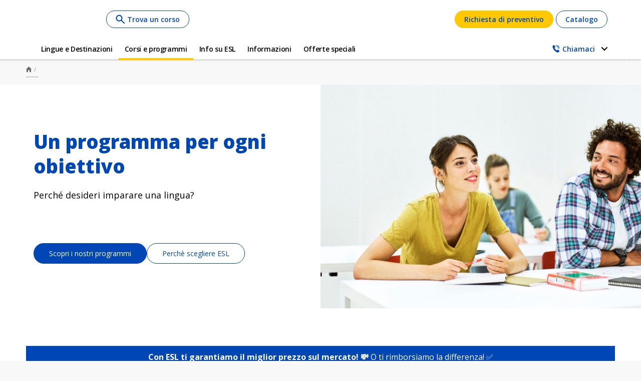

--- FILE ---
content_type: text/html;charset=UTF-8
request_url: https://www.esl.it/it/programmi
body_size: 28684
content:
<!DOCTYPE html><html lang="it" dir="ltr" prefix="og: https://ogp.me/ns#" class=" js" data-once="kaplan_core_datalayer cookieControlWidget"><head><script>(function(w,i,g){w[g]=w[g]||[];if(typeof w[g].push=='function')w[g].push(i)})
(window,'GTM-KMKB26','google_tags_first_party');</script><script>(function(w,d,s,l){w[l]=w[l]||[];(function(){w[l].push(arguments);})('set', 'developer_id.dY2E1Nz', true);
		var f=d.getElementsByTagName(s)[0],
		j=d.createElement(s);j.async=true;j.src='/analyticsKaplan2025/';
		f.parentNode.insertBefore(j,f);
		})(window,document,'script','dataLayer');</script>
  <meta charset="utf-8">

<meta name="description" content="Perché vuoi imparare una nuova lingua? Raccontaci i tuoi obiettivi e quello che stai cercando, ti offriremo subito una soluzione personalizzata.">
<meta name="robots" content="index, follow">
<link rel="canonical" href="https://www.esl.it/it/programmi">
<meta property="og:url" content="https://www.esl.it/it/programmi">
<meta property="og:title" content="Perché imparare una lingua | ESL">
<meta property="og:description" content="Perché vuoi imparare una nuova lingua? Raccontaci i tuoi obiettivi e quello che stai cercando, ti offriremo subito una soluzione personalizzata.">
<meta property="og:image" content="https://www.esl.it/sites/default/files/programs/esl-programs-hub-hero.jpg">
<meta name="twitter:card" content="summary">
<meta name="twitter:description" content="Programmi di lingua all'estero">
<meta name="twitter:title" content="Programmi di lingua all'estero">
<meta name="twitter:image" content="https://www.esl.it/sites/default/files/programs/esl-programs-hub-hero.jpg">
<meta name="MobileOptimized" content="width">
<meta name="HandheldFriendly" content="true">
<meta name="viewport" content="width=device-width, initial-scale=1.0">
<link rel="alternate" hreflang="x-default" href="https://www.esl-languages.com/en/programs">
<script type="application/ld+json">{
    "@context": "https://schema.org",
    "@graph": [
        {
            "@type": "WebPage",
            "@id": "programmi",
            "breadcrumb": {
                "@type": "BreadcrumbList",
                "itemListElement": [
                    {
                        "@type": "ListItem",
                        "position": 1,
                        "name": "Home",
                        "item": "https://www.esl.it/it"
                    },
                    {
                        "@type": "ListItem",
                        "position": 2,
                        "name": "Corsi e programmi",
                        "item": "https://www.esl.it/it/programmi"
                    }
                ]
            },
            "description": "Programmi di lingua all\u0027estero",
            "isAccessibleForFree": "True"
        }
    ]
}</script>
<link rel="preload" href="//cdn.optimizely.com/js/26185250223.js" as="script">
<link rel="preconnect" href="//logx.optimizely.com">
<link rel="icon" href="/themes/custom/esl_theme/favicon.ico" type="image/vnd.microsoft.icon">
<link rel="alternate" hreflang="en" href="https://www.esl-languages.com/en/programs">
<link rel="alternate" hreflang="en-gb" href="https://www.esl.co.uk/en/programmes">
<link rel="alternate" hreflang="de-at" href="https://www.esl-sprachreisen.at/de/kursangebot">
<link rel="alternate" hreflang="de-ch" href="https://www.esl.ch/de/kursangebot">
<link rel="alternate" hreflang="de" href="https://www.esl.de/de/kursangebot">
<link rel="alternate" hreflang="es" href="https://www.esl-idiomas.com/es/programas">
<link rel="alternate" hreflang="fr-be" href="https://www.esl.be/fr/programmes">
<link rel="alternate" hreflang="fr-ch" href="https://www.esl.ch/fr/programmes">
<link rel="alternate" hreflang="fr" href="https://www.esl.fr/fr/programmes">
<link rel="alternate" hreflang="it-ch" href="https://www.esl.ch/it/programmi">
<link rel="alternate" hreflang="it" href="https://www.esl.it/it/programmi">
<link rel="alternate" hreflang="nl" href="https://www.esl-taalreizen.com/nl/cursussen">
<link rel="alternate" hreflang="sv" href="https://www.esl.se/se/kurstyper">



  <title>Perché imparare una lingua | ESL</title>
  <link rel="stylesheet" media="all" href="/sites/default/files/css/css_EI0n-qYkpO30XuEpe57c6Xa3iEFXZWZDBPNcttkf1NU.css?delta=0&amp;language=it&amp;theme=esl_theme&amp;include=[base64]">
<link rel="stylesheet" media="all" href="/sites/default/files/css/css_C40Iust6tm0OGFDMK6hEzAG5qlxOg75FxUbq2i-jQJo.css?delta=1&amp;language=it&amp;theme=esl_theme&amp;include=[base64]">

  


<link href="https://core.service.elfsight.com" rel="preconnect" crossorigin=""><link href="https://static.elfsight.com" rel="preconnect" crossorigin=""><link href="https://service-reviews-ultimate.elfsight.com" rel="preconnect" crossorigin=""><link href="https://storage.elfsight.com" rel="preconnect" crossorigin=""><style type="text/css">div.eapps-widget{position:relative}div.eapps-widget.eapps-widget-show-toolbar:before{position:absolute;content:"";display:block;bottom:0;top:0;left:0;right:0;pointer-events:none;border:1px solid transparent;transition:border .3s ease;z-index:1}.eapps-widget-toolbar{position:absolute;top:-32px;left:0;right:0;display:block;z-index:99999;padding-bottom:4px;transition:all .3s ease;pointer-events:none;opacity:0}.eapps-widget:hover .eapps-widget-toolbar{opacity:1;pointer-events:auto}.eapps-widget-toolbar a{text-decoration:none;box-shadow:none!important}.eapps-widget-toolbar-panel{border-radius:6px;background-color:#222;color:#fff;display:-ms-inline-flexbox;display:inline-flex;-ms-flex-align:center;align-items:center;top:0;position:relative;transition:all .3s ease;opacity:0;overflow:hidden;-webkit-backface-visibility:hidden;backface-visibility:hidden;box-shadow:0 0 0 1px hsla(0,0%,100%,.2);height:28px}.eapps-widget:hover .eapps-widget-toolbar-panel{opacity:1}.eapps-widget-toolbar-panel-wrapper{width:100%;position:relative}.eapps-widget-toolbar-panel-only-you{position:absolute;top:-24px;font-size:11px;line-height:14px;color:#9c9c9c;padding:5px 4px}.eapps-widget-toolbar-panel-logo{width:28px;height:28px;border-right:1px solid hsla(0,0%,100%,.2);display:-ms-flexbox;display:flex;-ms-flex-align:center;align-items:center;-ms-flex-pack:center;justify-content:center}.eapps-widget-toolbar-panel-logo svg{display:block;width:15px;height:15px;fill:#f93262}.eapps-widget-toolbar-panel-edit{font-size:12px;font-weight:400;line-height:14px;display:-ms-inline-flexbox;display:inline-flex;-ms-flex-align:center;align-items:center;padding:9px;border-right:1px solid hsla(0,0%,100%,.2);color:#fff;text-decoration:none}.eapps-widget-toolbar-panel-edit-icon{width:14px;height:14px;margin-right:8px}.eapps-widget-toolbar-panel-edit-icon svg{display:block;width:100%;height:100%;fill:#fff}.eapps-widget-toolbar-panel-views{display:-ms-inline-flexbox;display:inline-flex;-ms-flex-pack:center;justify-content:center;-ms-flex-align:center;align-items:center}.eapps-widget-toolbar-panel-views-label{font-size:12px;font-weight:400;line-height:14px;margin-left:8px}.eapps-widget-toolbar-panel-views-bar{display:-ms-inline-flexbox;display:inline-flex;width:70px;height:3px;border-radius:2px;margin-left:8px;background-color:hsla(0,0%,100%,.3)}.eapps-widget-toolbar-panel-views-bar-inner{border-radius:2px;background-color:#4ad504}.eapps-widget-toolbar-panel-views-green .eapps-widget-toolbar-panel-views-bar-inner{background-color:#4ad504}.eapps-widget-toolbar-panel-views-red .eapps-widget-toolbar-panel-views-bar-inner{background-color:#ff4734}.eapps-widget-toolbar-panel-views-orange .eapps-widget-toolbar-panel-views-bar-inner{background-color:#ffb400}.eapps-widget-toolbar-panel-views-percent{display:-ms-inline-flexbox;display:inline-flex;margin-left:8px;margin-right:8px;font-size:12px;font-weight:400;line-height:14px}.eapps-widget-toolbar-panel-views-get-more{padding:9px 16px;background-color:#f93262;color:#fff;font-size:12px;font-weight:400;border-radius:0 6px 6px 0}.eapps-widget-toolbar-panel-share{position:absolute;top:0;display:inline-block;margin-left:8px;width:83px;height:28px;padding-bottom:4px;box-sizing:content-box!important}.eapps-widget-toolbar-panel-share:hover .eapps-widget-toolbar-panel-share-block{opacity:1;pointer-events:all}.eapps-widget-toolbar-panel-share-button{padding:0 18px;height:28px;background-color:#1c91ff;color:#fff;font-size:12px;font-weight:400;border-radius:6px;position:absolute;top:0;display:-ms-flexbox;display:flex;-ms-flex-direction:row;flex-direction:row;cursor:default;-ms-flex-align:center;align-items:center}.eapps-widget-toolbar-panel-share-button svg{display:inline-block;margin-right:6px;fill:#fff;position:relative;top:-1px}.eapps-widget-toolbar-panel-share-block{position:absolute;background:#fff;border:1px solid hsla(0,0%,7%,.1);border-radius:10px;width:209px;top:32px;transform:translateX(-63px);opacity:0;pointer-events:none;transition:all .3s ease;box-shadow:0 4px 6px rgba(0,0,0,.05)}.eapps-widget-toolbar-panel-share-block:hover{opacity:1;pointer-events:all}.eapps-widget-toolbar-panel-share-block-text{color:#111;font-size:15px;font-weight:400;padding:12px 0;text-align:center}.eapps-widget-toolbar-panel-share-block-text-icon{padding-bottom:4px}.eapps-widget-toolbar-panel-share-block-actions{display:-ms-flexbox;display:flex;-ms-flex-direction:row;flex-direction:row;border-top:1px solid hsla(0,0%,7%,.1)}.eapps-widget-toolbar-panel-share-block-actions-item{width:33.333333%;display:-ms-flexbox;display:flex;-ms-flex-pack:center;justify-content:center;-ms-flex-align:center;align-items:center;height:39px;transition:all .3s ease;background-color:transparent}.eapps-widget-toolbar-panel-share-block-actions-item:hover{background-color:#fafafa}.eapps-widget-toolbar-panel-share-block-actions-item a{width:100%;height:100%;display:-ms-flexbox;display:flex;-ms-flex-pack:center;justify-content:center;-ms-flex-align:center;align-items:center}.eapps-widget-toolbar-panel-share-block-actions-item-icon{width:16px;height:16px;display:block}.eapps-widget-toolbar-panel-share-block-actions-item-facebook .eapps-widget-toolbar-panel-share-block-actions-item-icon{fill:#3c5a9b}.eapps-widget-toolbar-panel-share-block-actions-item-twitter .eapps-widget-toolbar-panel-share-block-actions-item-icon{fill:#1ab2e8}.eapps-widget-toolbar-panel-share-block-actions-item-google .eapps-widget-toolbar-panel-share-block-actions-item-icon{fill:#dd4b39}.eapps-widget-toolbar-panel-share-block-actions-item:not(:last-child){border-right:1px solid hsla(0,0%,7%,.1)}</style><style type="text/css">div.eapps-widget{position:relative}div.eapps-widget.eapps-widget-show-toolbar:before{position:absolute;content:"";display:block;bottom:0;top:0;left:0;right:0;pointer-events:none;border:1px solid transparent;transition:border .3s ease;z-index:1}.eapps-widget-toolbar{position:absolute;top:-32px;left:0;right:0;display:block;z-index:99999;padding-bottom:4px;transition:all .3s ease;pointer-events:none;opacity:0}.eapps-widget:hover .eapps-widget-toolbar{opacity:1;pointer-events:auto}.eapps-widget-toolbar a{text-decoration:none;box-shadow:none!important}.eapps-widget-toolbar-panel{border-radius:6px;background-color:#222;color:#fff;display:-ms-inline-flexbox;display:inline-flex;-ms-flex-align:center;align-items:center;top:0;position:relative;transition:all .3s ease;opacity:0;overflow:hidden;-webkit-backface-visibility:hidden;backface-visibility:hidden;box-shadow:0 0 0 1px hsla(0,0%,100%,.2);height:28px}.eapps-widget:hover .eapps-widget-toolbar-panel{opacity:1}.eapps-widget-toolbar-panel-wrapper{width:100%;position:relative}.eapps-widget-toolbar-panel-only-you{position:absolute;top:-24px;font-size:11px;line-height:14px;color:#9c9c9c;padding:5px 4px}.eapps-widget-toolbar-panel-logo{width:28px;height:28px;border-right:1px solid hsla(0,0%,100%,.2);display:-ms-flexbox;display:flex;-ms-flex-align:center;align-items:center;-ms-flex-pack:center;justify-content:center}.eapps-widget-toolbar-panel-logo svg{display:block;width:15px;height:15px;fill:#f93262}.eapps-widget-toolbar-panel-edit{font-size:12px;font-weight:400;line-height:14px;display:-ms-inline-flexbox;display:inline-flex;-ms-flex-align:center;align-items:center;padding:9px;border-right:1px solid hsla(0,0%,100%,.2);color:#fff;text-decoration:none}.eapps-widget-toolbar-panel-edit-icon{width:14px;height:14px;margin-right:8px}.eapps-widget-toolbar-panel-edit-icon svg{display:block;width:100%;height:100%;fill:#fff}.eapps-widget-toolbar-panel-views{display:-ms-inline-flexbox;display:inline-flex;-ms-flex-pack:center;justify-content:center;-ms-flex-align:center;align-items:center}.eapps-widget-toolbar-panel-views-label{font-size:12px;font-weight:400;line-height:14px;margin-left:8px}.eapps-widget-toolbar-panel-views-bar{display:-ms-inline-flexbox;display:inline-flex;width:70px;height:3px;border-radius:2px;margin-left:8px;background-color:hsla(0,0%,100%,.3)}.eapps-widget-toolbar-panel-views-bar-inner{border-radius:2px;background-color:#4ad504}.eapps-widget-toolbar-panel-views-green .eapps-widget-toolbar-panel-views-bar-inner{background-color:#4ad504}.eapps-widget-toolbar-panel-views-red .eapps-widget-toolbar-panel-views-bar-inner{background-color:#ff4734}.eapps-widget-toolbar-panel-views-orange .eapps-widget-toolbar-panel-views-bar-inner{background-color:#ffb400}.eapps-widget-toolbar-panel-views-percent{display:-ms-inline-flexbox;display:inline-flex;margin-left:8px;margin-right:8px;font-size:12px;font-weight:400;line-height:14px}.eapps-widget-toolbar-panel-views-get-more{padding:9px 16px;background-color:#f93262;color:#fff;font-size:12px;font-weight:400;border-radius:0 6px 6px 0}.eapps-widget-toolbar-panel-share{position:absolute;top:0;display:inline-block;margin-left:8px;width:83px;height:28px;padding-bottom:4px;box-sizing:content-box!important}.eapps-widget-toolbar-panel-share:hover .eapps-widget-toolbar-panel-share-block{opacity:1;pointer-events:all}.eapps-widget-toolbar-panel-share-button{padding:0 18px;height:28px;background-color:#1c91ff;color:#fff;font-size:12px;font-weight:400;border-radius:6px;position:absolute;top:0;display:-ms-flexbox;display:flex;-ms-flex-direction:row;flex-direction:row;cursor:default;-ms-flex-align:center;align-items:center}.eapps-widget-toolbar-panel-share-button svg{display:inline-block;margin-right:6px;fill:#fff;position:relative;top:-1px}.eapps-widget-toolbar-panel-share-block{position:absolute;background:#fff;border:1px solid hsla(0,0%,7%,.1);border-radius:10px;width:209px;top:32px;transform:translateX(-63px);opacity:0;pointer-events:none;transition:all .3s ease;box-shadow:0 4px 6px rgba(0,0,0,.05)}.eapps-widget-toolbar-panel-share-block:hover{opacity:1;pointer-events:all}.eapps-widget-toolbar-panel-share-block-text{color:#111;font-size:15px;font-weight:400;padding:12px 0;text-align:center}.eapps-widget-toolbar-panel-share-block-text-icon{padding-bottom:4px}.eapps-widget-toolbar-panel-share-block-actions{display:-ms-flexbox;display:flex;-ms-flex-direction:row;flex-direction:row;border-top:1px solid hsla(0,0%,7%,.1)}.eapps-widget-toolbar-panel-share-block-actions-item{width:33.333333%;display:-ms-flexbox;display:flex;-ms-flex-pack:center;justify-content:center;-ms-flex-align:center;align-items:center;height:39px;transition:all .3s ease;background-color:transparent}.eapps-widget-toolbar-panel-share-block-actions-item:hover{background-color:#fafafa}.eapps-widget-toolbar-panel-share-block-actions-item a{width:100%;height:100%;display:-ms-flexbox;display:flex;-ms-flex-pack:center;justify-content:center;-ms-flex-align:center;align-items:center}.eapps-widget-toolbar-panel-share-block-actions-item-icon{width:16px;height:16px;display:block}.eapps-widget-toolbar-panel-share-block-actions-item-facebook .eapps-widget-toolbar-panel-share-block-actions-item-icon{fill:#3c5a9b}.eapps-widget-toolbar-panel-share-block-actions-item-twitter .eapps-widget-toolbar-panel-share-block-actions-item-icon{fill:#1ab2e8}.eapps-widget-toolbar-panel-share-block-actions-item-google .eapps-widget-toolbar-panel-share-block-actions-item-icon{fill:#dd4b39}.eapps-widget-toolbar-panel-share-block-actions-item:not(:last-child){border-right:1px solid hsla(0,0%,7%,.1)}</style><meta rel="x-prerender-render-id" content="0f20912f-b940-45eb-babc-288e14e335b7" />
			<meta rel="x-prerender-render-at" content="2026-01-09T17:02:58.062Z" /><meta rel="x-prerender-request-id" content="0f20912f-b940-45eb-babc-288e14e335b7" />
      		<meta rel="x-prerender-request-at" content="2026-01-09T17:02:57.765Z" /><meta rel="x-prerender-request-id" content="b3c9471a-dc11-44d7-8724-43db17f75614" />
      		<meta rel="x-prerender-request-at" content="2026-01-15T03:27:13.323Z" /></head>
<body class="site-esl path-node page-node-type-landing-page">
<a href="#main-content" class="visually-hidden focusable skip-link">Skip to main content</a>
<noscript><iframe src="https://www.googletagmanager.com/ns.html?id=GTM-NL4QFJKH" height="0" width="0" style="display:none;visibility:hidden"></iframe></noscript><noscript><iframe src="https://www.googletagmanager.com/ns.html?id=GTM-KMKB26" height="0" width="0" style="display:none;visibility:hidden"></iframe></noscript>
  <div class="dialog-off-canvas-main-canvas" data-off-canvas-main-canvas="">
    


<div class="layout-container sticky-ribbon-esl">

  

<header id="navbar-primary" class="navbar-default header" role="navigation">
  <div class="header-top">
      <div class="region-header-top">
          

<div id="block-esl-theme-branding" class="block block-system block-system-branding-block navbar-header">
  
    

      <a href="/it" rel="home" class="logo" data-once="kaplan_core_datalayer_links">
      <div id="animation_container" style="background-color:rgba(255, 255, 255, 1.00); width:125px; height:35px">
        <canvas id="canvas" width="125" height="35" style="position: absolute; display: block; background-color: rgb(255, 255, 255); width: 125px; height: 35px;"></canvas>
        <div id="dom_overlay_container" style="pointer-events:none; overflow:hidden; width:125px; height:35px; position: absolute; left: 0px; top: 0px; display: block;">
        </div>
      </div>
    </a>
      </div>


<div id="block-config-pages-3" class="block block-config-pages block-config-pages-block">
  
    
      

<div class="config_pages config_pages--type--header-top-bar config_pages--view-mode--about config_pages--header-top-bar--about">
  <div class="btn-course-finder">
    <div class="paragraph-topbar-element" id="paragraph-5381">
              <a href="/it/course-finder" id="cta-pricerequest" data-once="btn-course-finder">        <div class="paragraph-topbar-element__field-icon">
                                                                  <div class="media-container media-image">
                  
      <div class="media-image__field-media-image">
                                                                    <img loading="lazy" width="19" height="19" src="/sites/default/files/icons/find-a-course.svg" alt="ESL Course finder">

                  </div>

  </div>
                  </div>
<span>Trova un corso</span></a>
            <div class="paragraph-topbar-element__field-modal-window">
                                                                  

<div class="paragraph-course-finder" id="paragraph-5380">
      <div class="paragraph-course-finder__wrapper">
              <div class="paragraph-course-finder__field-title">
                              <span class="tit-section">Trova il corso di lingua all'estero perfetto per te</span>
                    </div>
      <div id="course-finder-modal"></div>
    </div>
  </div>
                  </div>

  </div>

  </div>

  <div class="config-pages-header-top-bar-about__field-topbar-elements">
                  <div class="config-pages-header-top-bar-about__field-topbar-elements-item">
        <div class="paragraph-topbar-element no-icon yellow" id="paragraph-5383">
              <a href="/it/preventivo" id="cta-quote" data-once="kaplan_core_datalayer_links">        <div class="paragraph-topbar-element__field-icon">
                                                                  <div class="media-container media-image">
                  
      <div class="media-image__field-media-image">
                                                                    <img loading="eager" width="64" height="64" src="/sites/default/files/icons/solid-quote_0.svg" alt="solid-quote-black">

                  </div>

  </div>
                  </div>
<span>Richiesta di preventivo</span></a>
            <div class="paragraph-topbar-element__field-modal-window">
                                                                  

<div class="paragraph-course-finder" id="paragraph-5382">
      <div class="paragraph-course-finder__wrapper">
      
      <div id="course-finder-modal"></div>
    </div>
  </div>
                  </div>

  </div>

      </div>
                <div class="config-pages-header-top-bar-about__field-topbar-elements-item">
        <div class="paragraph-topbar-element no-icon" id="paragraph-5385">
              <a href="/it/cataloghi-gratuiti" id="cta-brochure" data-once="kaplan_core_datalayer_links">        <div class="paragraph-topbar-element__field-icon">
                                                                  <div class="media-container media-image">
                  
      <div class="media-image__field-media-image">
                                                                    <img loading="eager" width="389" height="480" src="/sites/default/files/icons/Brochure%20icon_0.svg" alt="ESL brochure icon">

                  </div>

  </div>
                  </div>
<span>Catalogo</span></a>
            <div class="paragraph-topbar-element__field-modal-window">
                                                                  

<div class="paragraph-course-finder" id="paragraph-5384">
      <div class="paragraph-course-finder__wrapper">
      
      <div id="course-finder-modal"></div>
    </div>
  </div>
                  </div>

  </div>

      </div>
                    </div>
</div>

  </div>

      </div>

  </div>
  <div class="header-bottom">
    <div class="container">
      <div class="navbar-toggle-wrapper noprint">
        <button type="button" class="navbar-toggle collapsed" data-toggle="collapse" data-target="#navbar-collapse-topmenu">
          <span class="sr-only">Open and close navigation</span> <span class="icon-bar"></span> <span class="icon-bar"></span> <span class="icon-bar"></span> <span class="text">Menu</span>
        </button>
      </div>
      

  <div class="region-header">
          

<div class="main-nav-container" style="display: block;">
  <nav role="navigation" aria-labelledby="block-esl-theme-main-menu-menu" id="block-esl-theme-main-menu" class="block block-menu navigation menu--main">
                      
    <span class="visually-hidden" id="block-esl-theme-main-menu-menu">Main navigation</span>
    

        <div class="menu-wrap">
          

  <ul class="menu menu-level-0">
                  
        <li class="menu-item menu-item--expanded">
          <a href="/it/viaggi-studio" dl-original-url="/it/courses-abroad" dl-original-text="Languages &amp; Destinations" data-drupal-link-system-path="node/96" data-once="kaplan_core_datalayer_links">Lingue e Destinazioni</a>
                                
  
  <div class="menu_link_content menu-link-contentmain view-mode-section menu-dropdown menu-dropdown-0 menu-type-section">
              <div class="mobile-back-btn">
        <img src="/themes/custom/esl_theme/assets/images/icons/mobile-back-btn.svg" alt="#" class="nav-back-btn">
        <span>Torna indietro</span>
      </div>
      <a href="/it/viaggi-studio" class="parent-link" data-once="kaplan_core_datalayer_links">Lingue e Destinazioni</a>
      <div class="children-wrapper">
        <div class="languages-list" data-once=".menu-level-1">
          <div>
            <span>Seleziona una lingua</span>
			<img src="/themes/custom/esl_theme/assets/images/icons/solid-arrow-down.svg" alt="#">
          </div>
          
  <ul class="menu menu-level-1">
                  
        <li class="menu-item menu-item--expanded">
          <a href="/it/viaggi-studio/inglese" dl-original-url="/it/courses-abroad/english" dl-original-text="English" data-drupal-link-system-path="node/208" class="selected" data-once="kaplan_core_datalayer_links">Inglese</a>
                                
  
  <div class="menu_link_content menu-link-contentmain view-mode-language menu-dropdown menu-dropdown-1 menu-type-language open">
    <a class="link-text" href="/it/viaggi-studio/inglese" data-once="kaplan_core_datalayer_links">Inglese </a>
    <p class="list-title">Le nostre destinazioni di lingua Inglese  </p>
              
  <ul class="menu menu-level-2">
                          <li class="menu-item menu-item--collapsed">
                                                                    <a href="/it/viaggi-studio/inglese/inghilterra" dl-original-url="/it/courses-abroad/english/england" dl-original-text="England" data-drupal-link-system-path="node/238" data-once="kaplan_core_datalayer_links">
  
  <div class="menu_link_content menu-link-contentmain view-mode-country menu-dropdown menu-dropdown-2 menu-type-country">
                      <div class="menu-link-content-main-country__field-image">
                                                                    <img loading="lazy" src="/sites/default/files/styles/linkit_result_thumbnail/public/navigation/esl-england.jpg?itok=264xJyv9" width="50" height="50" alt="ESL England">


                  </div>

      </div>


<span>Inghilterra</span></a>
                  </li>
                                <li class="menu-item menu-item--collapsed">
                                                                    <a href="/it/viaggi-studio/inglese/usa" dl-original-url="/it/courses-abroad/english/usa" dl-original-text="USA" data-drupal-link-system-path="node/233" data-once="kaplan_core_datalayer_links">
  
  <div class="menu_link_content menu-link-contentmain view-mode-country menu-dropdown menu-dropdown-2 menu-type-country">
                      <div class="menu-link-content-main-country__field-image">
                                                                    <img loading="lazy" src="/sites/default/files/styles/linkit_result_thumbnail/public/navigation/esl-usa.jpg?itok=TMw-J_JM" width="50" height="50" alt="esl-usa">


                  </div>

      </div>


<span>USA</span></a>
                  </li>
                                <li class="menu-item menu-item--collapsed">
                                                                    <a href="/it/viaggi-studio/inglese/canada" dl-original-url="/it/courses-abroad/english/canada" dl-original-text="Canada" data-drupal-link-system-path="node/235" data-once="kaplan_core_datalayer_links">
  
  <div class="menu_link_content menu-link-contentmain view-mode-country menu-dropdown menu-dropdown-2 menu-type-country">
                      <div class="menu-link-content-main-country__field-image">
                                                                    <img loading="lazy" src="/sites/default/files/styles/linkit_result_thumbnail/public/navigation/esl-canada.jpg?itok=EdI7qyuC" width="50" height="50" alt="esl-canada">


                  </div>

      </div>


<span>Canada</span></a>
                  </li>
                                <li class="menu-item">
                                                                    <a href="/it/viaggi-studio/inglese/australia" dl-original-url="/it/courses-abroad/english/australia" dl-original-text="Australia" data-drupal-link-system-path="node/231" data-once="kaplan_core_datalayer_links">
  
  <div class="menu_link_content menu-link-contentmain view-mode-country menu-dropdown menu-dropdown-2 menu-type-country">
                      <div class="menu-link-content-main-country__field-image">
                                                                    <img loading="lazy" src="/sites/default/files/styles/linkit_result_thumbnail/public/navigation/esl-australia.jpg?itok=vz5GzwWH" width="50" height="50" alt="esl-australia">


                  </div>

      </div>


<span>Australia</span></a>
                  </li>
                                <li class="menu-item menu-item--collapsed">
                                                                    <a href="/it/viaggi-studio/inglese/malta" dl-original-url="/it/courses-abroad/english/malta" dl-original-text="Malta" data-drupal-link-system-path="node/251" data-once="kaplan_core_datalayer_links">
  
  <div class="menu_link_content menu-link-contentmain view-mode-country menu-dropdown menu-dropdown-2 menu-type-country">
                      <div class="menu-link-content-main-country__field-image">
                                                                    <img loading="lazy" src="/sites/default/files/styles/linkit_result_thumbnail/public/navigation/esl-malta.jpg?itok=gSXih6qG" width="50" height="50" alt="esl-malta">


                  </div>

      </div>


<span>Malta</span></a>
                  </li>
                                <li class="menu-item menu-item--collapsed">
                                                                    <a href="/it/viaggi-studio/inglese/irlanda" dl-original-url="/it/courses-abroad/english/ireland" dl-original-text="Ireland &amp; Northern Ireland" data-drupal-link-system-path="node/236" data-once="kaplan_core_datalayer_links">
  
  <div class="menu_link_content menu-link-contentmain view-mode-country menu-dropdown menu-dropdown-2 menu-type-country">
                      <div class="menu-link-content-main-country__field-image">
                                                                    <img loading="lazy" src="/sites/default/files/styles/linkit_result_thumbnail/public/country/esl-ireland-language-stay-hero.jpg?itok=mlFuMRL-" width="50" height="50" alt="esl-ireland-language-stay-hero">


                  </div>

      </div>


<span>Irlanda e Irlanda del Nord</span></a>
                  </li>
                                <li class="menu-item">
                                                                    <a href="/it/viaggi-studio/inglese/sudafrica" dl-original-url="/it/courses-abroad/english/south-africa" dl-original-text="South Africa" data-drupal-link-system-path="node/234" data-once="kaplan_core_datalayer_links">
  
  <div class="menu_link_content menu-link-contentmain view-mode-country menu-dropdown menu-dropdown-2 menu-type-country">
                      <div class="menu-link-content-main-country__field-image">
                                                                    <img loading="lazy" src="/sites/default/files/styles/linkit_result_thumbnail/public/navigation/esl-south-africa.jpg?itok=vJxFt4Ai" width="50" height="50" alt="esl-south-africa">


                  </div>

      </div>


<span>Sudafrica</span></a>
                  </li>
                                <li class="menu-item">
                                                                    <a href="/it/viaggi-studio/inglese/nuova-zelanda" dl-original-url="/it/courses-abroad/english/new-zealand" dl-original-text="New Zealand" data-drupal-link-system-path="node/232" data-once="kaplan_core_datalayer_links">
  
  <div class="menu_link_content menu-link-contentmain view-mode-country menu-dropdown menu-dropdown-2 menu-type-country">
                      <div class="menu-link-content-main-country__field-image">
                                                                    <img loading="lazy" src="/sites/default/files/styles/linkit_result_thumbnail/public/navigation/esl-new-zealand.jpg?itok=13-CGplZ" width="50" height="50" alt="esl-new-zealand">


                  </div>

      </div>


<span>Nuova Zelanda</span></a>
                  </li>
                                <li class="menu-item menu-item--collapsed">
                                                                    <a href="/it/viaggi-studio/inglese/scozia" dl-original-url="/it/courses-abroad/english/scotland" dl-original-text="Scotland" data-drupal-link-system-path="node/291" data-once="kaplan_core_datalayer_links">
  
  <div class="menu_link_content menu-link-contentmain view-mode-country menu-dropdown menu-dropdown-2 menu-type-country">
                      <div class="menu-link-content-main-country__field-image">
                                                                    <img loading="lazy" src="/sites/default/files/styles/linkit_result_thumbnail/public/navigation/esl-scotland.jpg?itok=SXANybCY" width="50" height="50" alt="esl-scotland.">


                  </div>

      </div>


<span>Scozia</span></a>
                  </li>
                                <li class="menu-item">
                                                                    <a href="/it/viaggi-studio/inglese/galles" dl-original-url="/it/courses-abroad/english/wales" dl-original-text="Wales" data-drupal-link-system-path="node/301" data-once="kaplan_core_datalayer_links">
  
  <div class="menu_link_content menu-link-contentmain view-mode-country menu-dropdown menu-dropdown-2 menu-type-country">
                      <div class="menu-link-content-main-country__field-image">
                                                                    <img loading="lazy" src="/sites/default/files/styles/linkit_result_thumbnail/public/navigation/esl-wales.jpg?itok=Wpitar8t" width="50" height="50" alt="esl-wales">


                  </div>

      </div>


<span>Galles</span></a>
                  </li>
                                <li class="menu-item">
                                                                    <a href="/it/viaggi-studio/inglese/india" dl-original-url="/it/courses-abroad/english/india" dl-original-text="India" data-drupal-link-system-path="node/270" data-once="kaplan_core_datalayer_links">
  
  <div class="menu_link_content menu-link-contentmain view-mode-country menu-dropdown menu-dropdown-2 menu-type-country">
                      <div class="menu-link-content-main-country__field-image">
                                                                    <img loading="lazy" src="/sites/default/files/styles/linkit_result_thumbnail/public/navigation/india.jpg?itok=VeqB69WZ" width="50" height="50" alt="esl-indiai">


                  </div>

      </div>


<span>India</span></a>
                  </li>
                                <li class="menu-item">
                                                                    <a href="/it/viaggi-studio/inglese/filippine" dl-original-url="/it/courses-abroad/english/philippines" dl-original-text="Philippines" data-drupal-link-system-path="node/271" data-once="kaplan_core_datalayer_links">
  
  <div class="menu_link_content menu-link-contentmain view-mode-country menu-dropdown menu-dropdown-2 menu-type-country">
                      <div class="menu-link-content-main-country__field-image">
                                                                    <img loading="lazy" src="/sites/default/files/styles/linkit_result_thumbnail/public/navigation/esl-phillippines.jpg?itok=jQREH9wk" width="50" height="50" alt="esl-phillippines">


                  </div>

      </div>


<span>Filippine</span></a>
                  </li>
                                <li class="menu-item">
                                                                    <a href="/it/viaggi-studio/inglese/barbados" dl-original-url="/it/courses-abroad/english/barbados" dl-original-text="Barbados" data-drupal-link-system-path="node/298" data-once="kaplan_core_datalayer_links">
  
  <div class="menu_link_content menu-link-contentmain view-mode-country menu-dropdown menu-dropdown-2 menu-type-country">
                      <div class="menu-link-content-main-country__field-image">
                                                                    <img loading="lazy" src="/sites/default/files/styles/linkit_result_thumbnail/public/navigation/esl-barbados.jpg?itok=iCYrFXnk" width="50" height="50" alt="esl-barbados">


                  </div>

      </div>


<span>Barbados</span></a>
                  </li>
                                <li class="menu-item">
                                                                    <a href="/it/viaggi-studio/inglese/germania" dl-original-url="/it/courses-abroad/english/germany" dl-original-text="Germany" data-drupal-link-system-path="node/299" data-once="kaplan_core_datalayer_links">
  
  <div class="menu_link_content menu-link-contentmain view-mode-country menu-dropdown menu-dropdown-2 menu-type-country">
                      <div class="menu-link-content-main-country__field-image">
                                                                    <img loading="lazy" src="/sites/default/files/styles/linkit_result_thumbnail/public/country/esl-germany-language-stay-hero-DE.jpg?itok=k0Il2B5Y" width="50" height="50" alt="esl-germany-language-stay-hero-DE">


                  </div>

      </div>


<span>Germania</span></a>
                  </li>
                                <li class="menu-item">
                                                                    <a href="/it/viaggi-studio/inglese/emirati-arabi-uniti" dl-original-url="/it/courses-abroad/english/united-arab-emirates" dl-original-text="United Arab Emirates" data-drupal-link-system-path="node/3546" data-once="kaplan_core_datalayer_links">
  
  <div class="menu_link_content menu-link-contentmain view-mode-country menu-dropdown menu-dropdown-2 menu-type-country">
                      <div class="menu-link-content-main-country__field-image">
                                                                    <img loading="lazy" src="/sites/default/files/styles/linkit_result_thumbnail/public/country/esl-UAE-language-stay-hero.jpeg?itok=YQGZBNGn" width="50" height="50" alt="ESL UAE language stay hero">


                  </div>

      </div>


<span>Emirati Arabi Uniti</span></a>
                  </li>
                                <li class="menu-item">
                                                                    <a href="/it/viaggi-studio/inglese/francia" dl-original-url="/it/courses-abroad/english/france" dl-original-text="France" data-drupal-link-system-path="node/302" data-once="kaplan_core_datalayer_links">
  
  <div class="menu_link_content menu-link-contentmain view-mode-country menu-dropdown menu-dropdown-2 menu-type-country">
                      <div class="menu-link-content-main-country__field-image">
                                                                    <img loading="lazy" src="/sites/default/files/styles/linkit_result_thumbnail/public/country/shutterstock_1201269166%28Hero%29_1.jpg?itok=yPkWTBF4" width="50" height="50" alt="esl language stay hero france learning french">


                  </div>

      </div>


<span>Francia</span></a>
                  </li>
                                <li class="menu-item">
                                                                    <a href="/it/viaggi-studio/inglese/svizzera" dl-original-url="/it/courses-abroad/english/switzerland" dl-original-text="Switzerland" data-drupal-link-system-path="node/274" data-once="kaplan_core_datalayer_links">
  
  <div class="menu_link_content menu-link-contentmain view-mode-country menu-dropdown menu-dropdown-2 menu-type-country">
                      <div class="menu-link-content-main-country__field-image">
                                                                    <img loading="lazy" src="/sites/default/files/styles/linkit_result_thumbnail/public/navigation/esl-switzerland.jpg?itok=m8vOcZsB" width="50" height="50" alt="esl-switzerland">


                  </div>

      </div>


<span>Svizzera</span></a>
                  </li>
                                <li class="menu-item">
                                                                    <a href="/it/viaggi-studio/inglese/belgio" dl-original-url="/it/courses-abroad/english/belgium" dl-original-text="Belgium" data-drupal-link-system-path="node/289" data-once="kaplan_core_datalayer_links">
  
  <div class="menu_link_content menu-link-contentmain view-mode-country menu-dropdown menu-dropdown-2 menu-type-country">
                      <div class="menu-link-content-main-country__field-image">
                                                                    <img loading="lazy" src="/sites/default/files/styles/linkit_result_thumbnail/public/navigation/esl-belgium-en.jpg?itok=yvgCVI7w" width="50" height="50" alt="esl-belgium-en">


                  </div>

      </div>


<span>Belgio</span></a>
                  </li>
                                <li class="menu-item menu-item--collapsed">
                                                                    <a href="/it/viaggi-studio/inglese/spagna" dl-original-url="/it/courses-abroad/english/spain" dl-original-text="Spain" data-drupal-link-system-path="node/293" data-once="kaplan_core_datalayer_links">
  
  <div class="menu_link_content menu-link-contentmain view-mode-country menu-dropdown menu-dropdown-2 menu-type-country">
                      <div class="menu-link-content-main-country__field-image">
                                                                    <img loading="lazy" src="/sites/default/files/styles/linkit_result_thumbnail/public/navigation/esl-spain.jpg?itok=hbSWck-k" width="50" height="50" alt="esl-spain">


                  </div>

      </div>


<span>Spagna</span></a>
                  </li>
            </ul>



      <div class="link-image">
                <div class="menu-link-content-main-language__field-image">
                                                                    <img loading="lazy" src="/sites/default/files/styles/language_image/public/navigation/esl-languages-english.jpg?itok=P4SMu1nk" width="264" height="264" alt="esl-languages-english">


                  </div>

                  <a href="/it/viaggi-studio/inglese" dl-original-url="/it/courses-abroad/english" dl-original-text="Why learn English?" data-once="kaplan_core_datalayer_links">
                    <div class="menu-link-content-main-language__field-cta-title">
                                                                  Perché imparare l'inglese?                  </div>

            <span>Scopri di più</span>
          </a>
              </div>
      </div>



                  </li>
                      
        <li class="menu-item menu-item--expanded">
          <a href="/it/viaggi-studio/francese" dl-original-url="/it/courses-abroad/french" dl-original-text="French" data-drupal-link-system-path="node/217" data-once="kaplan_core_datalayer_links">Francese</a>
                                
  
  <div class="menu_link_content menu-link-contentmain view-mode-language menu-dropdown menu-dropdown-1 menu-type-language">
    <a class="link-text" href="/it/viaggi-studio/francese" data-once="kaplan_core_datalayer_links">Francese </a>
    <p class="list-title">Le nostre destinazioni di lingua Francese  </p>
              
  <ul class="menu menu-level-2">
                          <li class="menu-item">
                                                                    <a href="/it/viaggi-studio/francese/francia" dl-original-url="/it/courses-abroad/french/france" dl-original-text="France" data-drupal-link-system-path="node/256" data-once="kaplan_core_datalayer_links">
  
  <div class="menu_link_content menu-link-contentmain view-mode-country menu-dropdown menu-dropdown-2 menu-type-country">
                      <div class="menu-link-content-main-country__field-image">
                                                                    <img loading="lazy" src="/sites/default/files/styles/linkit_result_thumbnail/public/navigation/esl-france.jpg?itok=mBzFLOw_" width="50" height="50" alt="esl-france">


                  </div>

      </div>


<span>Francia</span></a>
                  </li>
                                <li class="menu-item">
                                                                    <a href="/it/viaggi-studio/francese/svizzera-francese" dl-original-url="/it/courses-abroad/french/switzerland" dl-original-text="Switzerland" data-drupal-link-system-path="node/254" data-once="kaplan_core_datalayer_links">
  
  <div class="menu_link_content menu-link-contentmain view-mode-country menu-dropdown menu-dropdown-2 menu-type-country">
                      <div class="menu-link-content-main-country__field-image">
                                                                    <img loading="lazy" src="/sites/default/files/styles/linkit_result_thumbnail/public/navigation/esl-switzerland_0.jpg?itok=Z1i4RgoS" width="50" height="50" alt="esl-switzerland">


                  </div>

      </div>


<span>Svizzera Francese</span></a>
                  </li>
                                <li class="menu-item">
                                                                    <a href="/it/viaggi-studio/francese/belgio" dl-original-url="/it/courses-abroad/french/belgium" dl-original-text="Belgium" data-drupal-link-system-path="node/288" data-once="kaplan_core_datalayer_links">
  
  <div class="menu_link_content menu-link-contentmain view-mode-country menu-dropdown menu-dropdown-2 menu-type-country">
                      <div class="menu-link-content-main-country__field-image">
                                                                    <img loading="lazy" src="/sites/default/files/styles/linkit_result_thumbnail/public/navigation/esl-belgium-fr.jpg?itok=9SNB4A3B" width="50" height="50" alt="esl-belgium-fr">


                  </div>

      </div>


<span>Belgio</span></a>
                  </li>
                                <li class="menu-item">
                                                                    <a href="/it/viaggi-studio/francese/canada" dl-original-url="/it/courses-abroad/french/canada" dl-original-text="Canada" data-drupal-link-system-path="node/264" data-once="kaplan_core_datalayer_links">
  
  <div class="menu_link_content menu-link-contentmain view-mode-country menu-dropdown menu-dropdown-2 menu-type-country">
                      <div class="menu-link-content-main-country__field-image">
                                                                    <img loading="lazy" src="/sites/default/files/styles/linkit_result_thumbnail/public/navigation/esl-canada.jpg?itok=EdI7qyuC" width="50" height="50" alt="esl-canada">


                  </div>

      </div>


<span>Canada</span></a>
                  </li>
                                <li class="menu-item">
                                                                    <a href="/it/viaggi-studio/francese/guadalupa" dl-original-url="/it/courses-abroad/french/guadeloupe" dl-original-text="Guadeloupe" data-drupal-link-system-path="node/266" data-once="kaplan_core_datalayer_links">
  
  <div class="menu_link_content menu-link-contentmain view-mode-country menu-dropdown menu-dropdown-2 menu-type-country">
                      <div class="menu-link-content-main-country__field-image">
                                                                    <img loading="lazy" src="/sites/default/files/styles/linkit_result_thumbnail/public/navigation/esl-guadeloupe.jpg?itok=xwW0euj0" width="50" height="50" alt="ESL Guadeloupe.">


                  </div>

      </div>


<span>Guadalupa</span></a>
                  </li>
                                <li class="menu-item">
                                                                    <a href="/it/viaggi-studio/francese/isola-della-reunion" dl-original-url="/it/courses-abroad/french/reunion-island" dl-original-text="Réunion Island" data-drupal-link-system-path="node/303" data-once="kaplan_core_datalayer_links">
  
  <div class="menu_link_content menu-link-contentmain view-mode-country menu-dropdown menu-dropdown-2 menu-type-country">
                      <div class="menu-link-content-main-country__field-image">
                                                                    <img loading="lazy" src="/sites/default/files/styles/linkit_result_thumbnail/public/navigation/esl-reunion-island.jpg?itok=VRjR8Hcm" width="50" height="50" alt="ESL Reunion Island">


                  </div>

      </div>


<span>Isola della Réunion</span></a>
                  </li>
            </ul>



      <div class="link-image">
                <div class="menu-link-content-main-language__field-image">
                                                                    <img loading="lazy" src="/sites/default/files/styles/language_image/public/navigation/esl-languages-french.jpg?itok=bdEOiYRc" width="264" height="264" alt="esl-languages-french">


                  </div>

                  <a href="/it/viaggi-studio/francese" dl-original-url="/it/courses-abroad/french" dl-original-text="Why learn French?" data-once="kaplan_core_datalayer_links">
                    <div class="menu-link-content-main-language__field-cta-title">
                                                                  Perché imparare il francese?                  </div>

            <span>Scopri di più</span>
          </a>
              </div>
      </div>



                  </li>
                      
        <li class="menu-item menu-item--expanded">
          <a href="/it/viaggi-studio/tedesco" dl-original-url="/it/courses-abroad/german" dl-original-text="German" data-drupal-link-system-path="node/215" data-once="kaplan_core_datalayer_links">Tedesco</a>
                                
  
  <div class="menu_link_content menu-link-contentmain view-mode-language menu-dropdown menu-dropdown-1 menu-type-language">
    <a class="link-text" href="/it/viaggi-studio/tedesco" data-once="kaplan_core_datalayer_links">Tedesco </a>
    <p class="list-title">Le nostre destinazioni di lingua Tedesco  </p>
              
  <ul class="menu menu-level-2">
                          <li class="menu-item">
                                                                    <a href="/it/viaggi-studio/tedesco/germania" dl-original-url="/it/courses-abroad/german/germany" dl-original-text="Germany" data-drupal-link-system-path="node/247" data-once="kaplan_core_datalayer_links">
  
  <div class="menu_link_content menu-link-contentmain view-mode-country menu-dropdown menu-dropdown-2 menu-type-country">
                      <div class="menu-link-content-main-country__field-image">
                                                                    <img loading="lazy" src="/sites/default/files/styles/linkit_result_thumbnail/public/country/esl-germany-language-stay-hero-DE.jpg?itok=k0Il2B5Y" width="50" height="50" alt="esl-germany-language-stay-hero-DE">


                  </div>

      </div>


<span>Germania</span></a>
                  </li>
                                <li class="menu-item">
                                                                    <a href="/it/viaggi-studio/tedesco/austria" dl-original-url="/it/courses-abroad/german/austria" dl-original-text="Austria" data-drupal-link-system-path="node/248" data-once="kaplan_core_datalayer_links">
  
  <div class="menu_link_content menu-link-contentmain view-mode-country menu-dropdown menu-dropdown-2 menu-type-country">
                      <div class="menu-link-content-main-country__field-image">
                                                                    <img loading="lazy" src="/sites/default/files/styles/linkit_result_thumbnail/public/navigation/esl-austria.jpg?itok=Fyz9hRV1" width="50" height="50" alt="ESL Austria">


                  </div>

      </div>


<span>Austria</span></a>
                  </li>
                                <li class="menu-item">
                                                                    <a href="/it/viaggi-studio/tedesco/svizzera" dl-original-url="/it/courses-abroad/german/switzerland" dl-original-text="Switzerland" data-drupal-link-system-path="node/259" data-once="kaplan_core_datalayer_links">
  
  <div class="menu_link_content menu-link-contentmain view-mode-country menu-dropdown menu-dropdown-2 menu-type-country">
                      <div class="menu-link-content-main-country__field-image">
                                                                    <img loading="lazy" src="/sites/default/files/styles/linkit_result_thumbnail/public/navigation/esl-switzerland_0.jpg?itok=Z1i4RgoS" width="50" height="50" alt="esl-switzerland">


                  </div>

      </div>


<span>Svizzera</span></a>
                  </li>
            </ul>



      <div class="link-image">
                <div class="menu-link-content-main-language__field-image">
                                                                    <img loading="lazy" src="/sites/default/files/styles/language_image/public/navigation/esl-languages-german.jpg?itok=6BxPe-y_" width="264" height="264" alt="esl-languages-german">


                  </div>

                  <a href="/it/viaggi-studio/tedesco" dl-original-url="/it/courses-abroad/german" dl-original-text="Why learn German?" data-once="kaplan_core_datalayer_links">
                    <div class="menu-link-content-main-language__field-cta-title">
                                                                  Perché imparare il tedesco?                  </div>

            <span>Scopri di più</span>
          </a>
              </div>
      </div>



                  </li>
                      
        <li class="menu-item menu-item--expanded">
          <a href="/it/viaggi-studio/spagnolo" dl-original-url="/it/courses-abroad/spanish" dl-original-text="Spanish" data-drupal-link-system-path="node/210" data-once="kaplan_core_datalayer_links">Spagnolo</a>
                                
  
  <div class="menu_link_content menu-link-contentmain view-mode-language menu-dropdown menu-dropdown-1 menu-type-language">
    <a class="link-text" href="/it/viaggi-studio/spagnolo" data-once="kaplan_core_datalayer_links">Spagnolo </a>
    <p class="list-title">Le nostre destinazioni di lingua Spagnolo  </p>
              
  <ul class="menu menu-level-2">
                          <li class="menu-item">
                                                                    <a href="/it/viaggi-studio/spagnolo/spagna" dl-original-url="/it/courses-abroad/spanish/spain" dl-original-text="Spain" data-drupal-link-system-path="node/239" data-once="kaplan_core_datalayer_links">
  
  <div class="menu_link_content menu-link-contentmain view-mode-country menu-dropdown menu-dropdown-2 menu-type-country">
                      <div class="menu-link-content-main-country__field-image">
                                                                    <img loading="lazy" src="/sites/default/files/styles/linkit_result_thumbnail/public/navigation/esl-spain.jpg?itok=hbSWck-k" width="50" height="50" alt="esl-spain">


                  </div>

      </div>


<span>Spagna</span></a>
                  </li>
                                <li class="menu-item">
                                                                    <a href="/it/viaggi-studio/spagnolo/argentina" dl-original-url="/it/courses-abroad/spanish/argentina" dl-original-text="Argentina" data-drupal-link-system-path="node/272" data-once="kaplan_core_datalayer_links">
  
  <div class="menu_link_content menu-link-contentmain view-mode-country menu-dropdown menu-dropdown-2 menu-type-country">
                      <div class="menu-link-content-main-country__field-image">
                                                                    <img loading="lazy" src="/sites/default/files/styles/linkit_result_thumbnail/public/navigation/esl-argentina.jpg?itok=90ygJT6p" width="50" height="50" alt="ESL Argentina">


                  </div>

      </div>


<span>Argentina</span></a>
                  </li>
                                <li class="menu-item">
                                                                    <a href="/it/viaggi-studio/spagnolo/messico" dl-original-url="/it/courses-abroad/spanish/mexico" dl-original-text="Mexico" data-drupal-link-system-path="node/241" data-once="kaplan_core_datalayer_links">
  
  <div class="menu_link_content menu-link-contentmain view-mode-country menu-dropdown menu-dropdown-2 menu-type-country">
                      <div class="menu-link-content-main-country__field-image">
                                                                    <img loading="lazy" src="/sites/default/files/styles/linkit_result_thumbnail/public/navigation/esl-mexico.jpg?itok=j05f-1MJ" width="50" height="50" alt="ESL Mexico">


                  </div>

      </div>


<span>Messico</span></a>
                  </li>
                                <li class="menu-item">
                                                                    <a href="/it/viaggi-studio/spagnolo/panama" dl-original-url="/it/courses-abroad/spanish/panama" dl-original-text="Panama" data-drupal-link-system-path="node/262" data-once="kaplan_core_datalayer_links">
  
  <div class="menu_link_content menu-link-contentmain view-mode-country menu-dropdown menu-dropdown-2 menu-type-country">
                      <div class="menu-link-content-main-country__field-image">
                                                                    <img loading="lazy" src="/sites/default/files/styles/linkit_result_thumbnail/public/navigation/esl-panama.jpg?itok=FnUGumbJ" width="50" height="50" alt="esl-panama">


                  </div>

      </div>


<span>Panama</span></a>
                  </li>
                                <li class="menu-item">
                                                                    <a href="/it/viaggi-studio/spagnolo/colombia" dl-original-url="/it/courses-abroad/spanish/colombia" dl-original-text="Colombia" data-drupal-link-system-path="node/265" data-once="kaplan_core_datalayer_links">
  
  <div class="menu_link_content menu-link-contentmain view-mode-country menu-dropdown menu-dropdown-2 menu-type-country">
                      <div class="menu-link-content-main-country__field-image">
                                                                    <img loading="lazy" src="/sites/default/files/styles/linkit_result_thumbnail/public/navigation/esl-colombia.jpg?itok=gRiJQkHW" width="50" height="50" alt="esl-colombia">


                  </div>

      </div>


<span>Colombia</span></a>
                  </li>
                                <li class="menu-item">
                                                                    <a href="/it/viaggi-studio/spagnolo/costa-rica" dl-original-url="/it/courses-abroad/spanish/costa-rica" dl-original-text="Costa Rica" data-drupal-link-system-path="node/252" data-once="kaplan_core_datalayer_links">
  
  <div class="menu_link_content menu-link-contentmain view-mode-country menu-dropdown menu-dropdown-2 menu-type-country">
                      <div class="menu-link-content-main-country__field-image">
                                                                    <img loading="lazy" src="/sites/default/files/styles/linkit_result_thumbnail/public/navigation/esl-costa-rica.jpg?itok=6PcUAGBf" width="50" height="50" alt="esl-costa-rica">


                  </div>

      </div>


<span>Costa Rica</span></a>
                  </li>
                                <li class="menu-item">
                                                                    <a href="/it/viaggi-studio/spagnolo/ecuador" dl-original-url="/it/courses-abroad/spanish/ecuador" dl-original-text="Ecuador" data-drupal-link-system-path="node/242" data-once="kaplan_core_datalayer_links">
  
  <div class="menu_link_content menu-link-contentmain view-mode-country menu-dropdown menu-dropdown-2 menu-type-country">
                      <div class="menu-link-content-main-country__field-image">
                                                                    <img loading="lazy" src="/sites/default/files/styles/linkit_result_thumbnail/public/navigation/esl-ecuador.jpg?itok=VM_VU7oc" width="50" height="50" alt="esl-ecuador">


                  </div>

      </div>


<span>Ecuador</span></a>
                  </li>
                                <li class="menu-item">
                                                                    <a href="/it/viaggi-studio/spagnolo/repubblica-dominicana" dl-original-url="/it/courses-abroad/spanish/dominican-republic" dl-original-text="Dominican Republic" data-drupal-link-system-path="node/260" data-once="kaplan_core_datalayer_links">
  
  <div class="menu_link_content menu-link-contentmain view-mode-country menu-dropdown menu-dropdown-2 menu-type-country">
                      <div class="menu-link-content-main-country__field-image">
                                                                    <img loading="lazy" src="/sites/default/files/styles/linkit_result_thumbnail/public/country/esl-dominican-republic-language-stay-hero.jpg?itok=HwRcym4Q" width="50" height="50" alt="esl dominican republic language stay hero">


                  </div>

      </div>


<span>Repubblica Dominicana</span></a>
                  </li>
                                <li class="menu-item">
                                                                    <a href="/it/viaggi-studio/spagnolo/peru" dl-original-url="/it/courses-abroad/spanish/peru" dl-original-text="Peru" data-drupal-link-system-path="node/240" data-once="kaplan_core_datalayer_links">
  
  <div class="menu_link_content menu-link-contentmain view-mode-country menu-dropdown menu-dropdown-2 menu-type-country">
                      <div class="menu-link-content-main-country__field-image">
                                                                    <img loading="lazy" src="/sites/default/files/styles/linkit_result_thumbnail/public/navigation/esl-peru.jpg?itok=aZdV32Sw" width="50" height="50" alt="esl-peru">


                  </div>

      </div>


<span>Perù</span></a>
                  </li>
                                <li class="menu-item">
                                                                    <a href="/it/viaggi-studio/spagnolo/uruguay" dl-original-url="/it/courses-abroad/spanish/uruguay" dl-original-text="Uruguay" data-drupal-link-system-path="node/300" data-once="kaplan_core_datalayer_links">
  
  <div class="menu_link_content menu-link-contentmain view-mode-country menu-dropdown menu-dropdown-2 menu-type-country">
                      <div class="menu-link-content-main-country__field-image">
                                                                    <img loading="lazy" src="/sites/default/files/styles/linkit_result_thumbnail/public/navigation/esl-uruguay.jpg?itok=nFvsgEF0" width="50" height="50" alt="esl-uruguay">


                  </div>

      </div>


<span>Uruguay</span></a>
                  </li>
            </ul>



      <div class="link-image">
                <div class="menu-link-content-main-language__field-image">
                                                                    <img loading="lazy" src="/sites/default/files/styles/language_image/public/navigation/esl-languages-spanish.jpg?itok=i0WuZGZC" width="264" height="264" alt="esl-languages-spanish">


                  </div>

                  <a href="/it/viaggi-studio/spagnolo" dl-original-url="/it/courses-abroad/spanish" dl-original-text="Why learn Spanish?" data-once="kaplan_core_datalayer_links">
                    <div class="menu-link-content-main-language__field-cta-title">
                                                                  Perché imparare lo spagnolo?                  </div>

            <span>Scopri di più</span>
          </a>
              </div>
      </div>



                  </li>
                      
        <li class="menu-item menu-item--expanded">
          <a href="/it/viaggi-studio/giapponese" dl-original-url="/it/courses-abroad/japanese" dl-original-text="Japanese" data-drupal-link-system-path="node/209" data-once="kaplan_core_datalayer_links">Giapponese</a>
                                
  
  <div class="menu_link_content menu-link-contentmain view-mode-language menu-dropdown menu-dropdown-1 menu-type-language">
    <a class="link-text" href="/it/viaggi-studio/giapponese" data-once="kaplan_core_datalayer_links">Giapponese </a>
    <p class="list-title">Le nostre destinazioni di lingua Giapponese  </p>
              
  <ul class="menu menu-level-2">
                          <li class="menu-item">
                                                                    <a href="/it/viaggi-studio/giapponese/giappone" dl-original-url="/it/courses-abroad/japanese/japan" dl-original-text="Japan" data-drupal-link-system-path="node/237" data-once="kaplan_core_datalayer_links">
  
  <div class="menu_link_content menu-link-contentmain view-mode-country menu-dropdown menu-dropdown-2 menu-type-country">
                      <div class="menu-link-content-main-country__field-image">
                                                                    <img loading="lazy" src="/sites/default/files/styles/linkit_result_thumbnail/public/navigation/esl-japan.jpg?itok=y0LghpIk" width="50" height="50" alt="ESL Japan">


                  </div>

      </div>


<span>Giappone</span></a>
                  </li>
            </ul>



      <div class="link-image">
                <div class="menu-link-content-main-language__field-image">
                                                                    <img loading="lazy" src="/sites/default/files/styles/language_image/public/navigation/esl-languages-japanese.jpg?itok=zCm4wZp1" width="264" height="264" alt="esl-languages-japanese">


                  </div>

                  <a href="/it/viaggi-studio/giapponese" dl-original-url="/it/courses-abroad/japanese" dl-original-text="Why learn Japanese?" data-once="kaplan_core_datalayer_links">
                    <div class="menu-link-content-main-language__field-cta-title">
                                                                  Perché imparare il giapponese?                  </div>

            <span>Scopri di più</span>
          </a>
              </div>
      </div>



                  </li>
                      
        <li class="menu-item menu-item--expanded">
          <a href="/it/viaggi-studio/italiano" dl-original-url="/it/courses-abroad/italian" dl-original-text="Italian" data-drupal-link-system-path="node/211" data-once="kaplan_core_datalayer_links">Italiano</a>
                                
  
  <div class="menu_link_content menu-link-contentmain view-mode-language menu-dropdown menu-dropdown-1 menu-type-language">
    <a class="link-text" href="/it/viaggi-studio/italiano" data-once="kaplan_core_datalayer_links">Italiano </a>
    <p class="list-title">Le nostre destinazioni di lingua Italiano  </p>
              
  <ul class="menu menu-level-2">
                          <li class="menu-item">
                                                                    <a href="/it/viaggi-studio/italiano/italia" dl-original-url="/it/courses-abroad/italian/italy" dl-original-text="Italy" data-drupal-link-system-path="node/243" data-once="kaplan_core_datalayer_links">
  
  <div class="menu_link_content menu-link-contentmain view-mode-country menu-dropdown menu-dropdown-2 menu-type-country">
                      <div class="menu-link-content-main-country__field-image">
                                                                    <img loading="lazy" src="/sites/default/files/styles/linkit_result_thumbnail/public/navigation/esl-italy.jpg?itok=xNZOcF4P" width="50" height="50" alt="esl-italy">


                  </div>

      </div>


<span>Italia</span></a>
                  </li>
            </ul>



      <div class="link-image">
                <div class="menu-link-content-main-language__field-image">
                                                                    <img loading="lazy" src="/sites/default/files/styles/language_image/public/navigation/esl-languages-italian.jpg?itok=ZlR1GfBv" width="264" height="264" alt="esl-languages-italian">


                  </div>

                  <a href="/it/viaggi-studio/italiano" dl-original-url="/it/courses-abroad/italian" dl-original-text="Why learn Italian?" data-once="kaplan_core_datalayer_links">
                    <div class="menu-link-content-main-language__field-cta-title">
                                                                  Perché imparare l'italiano?                  </div>

            <span>Scopri di più</span>
          </a>
              </div>
      </div>



                  </li>
                      
        <li class="menu-item menu-item--expanded">
          <a href="/it/viaggi-studio/russo" dl-original-url="/it/courses-abroad/russian" dl-original-text="Russian" data-drupal-link-system-path="node/212" data-once="kaplan_core_datalayer_links">Russo</a>
                                
  
  <div class="menu_link_content menu-link-contentmain view-mode-language menu-dropdown menu-dropdown-1 menu-type-language">
    <a class="link-text" href="/it/viaggi-studio/russo" data-once="kaplan_core_datalayer_links">Russo </a>
    <p class="list-title">Le nostre destinazioni di lingua Russo  </p>
              
  <ul class="menu menu-level-2">
                          <li class="menu-item">
                                                                    <a href="/it/viaggi-studio/russo/russia" dl-original-url="/it/courses-abroad/russian/russia" dl-original-text="Russia" data-drupal-link-system-path="node/244" data-once="kaplan_core_datalayer_links">
  
  <div class="menu_link_content menu-link-contentmain view-mode-country menu-dropdown menu-dropdown-2 menu-type-country">
                      <div class="menu-link-content-main-country__field-image">
                                                                    <img loading="lazy" src="/sites/default/files/styles/linkit_result_thumbnail/public/navigation/esl-russia.jpg?itok=QQPxJHSN" width="50" height="50" alt="esl-russia">


                  </div>

      </div>


<span>Russia</span></a>
                  </li>
                                <li class="menu-item">
                                                                    <a href="/it/viaggi-studio/russo/ucraina" dl-original-url="/it/courses-abroad/russian/ukraine" dl-original-text="Ukraine" data-drupal-link-system-path="node/290" data-once="kaplan_core_datalayer_links">
  
  <div class="menu_link_content menu-link-contentmain view-mode-country menu-dropdown menu-dropdown-2 menu-type-country">
                      <div class="menu-link-content-main-country__field-image">
                                                                    <img loading="lazy" src="/sites/default/files/styles/linkit_result_thumbnail/public/navigation/esl-ukraine.jpg?itok=cEgD9itj" width="50" height="50" alt="esl-ukraine">


                  </div>

      </div>


<span>Ucraina</span></a>
                  </li>
                                <li class="menu-item">
                                                                    <a href="/it/viaggi-studio/russo/lettonia" dl-original-url="/it/courses-abroad/russian/latvia" dl-original-text="Latvia" data-drupal-link-system-path="node/295" data-once="kaplan_core_datalayer_links">
  
  <div class="menu_link_content menu-link-contentmain view-mode-country menu-dropdown menu-dropdown-2 menu-type-country">
                      <div class="menu-link-content-main-country__field-image">
                                                                    <img loading="lazy" src="/sites/default/files/styles/linkit_result_thumbnail/public/navigation/esl-latvia.jpg?itok=iqFGvp5X" width="50" height="50" alt="esl-latvia">


                  </div>

      </div>


<span>Lettonia</span></a>
                  </li>
                                <li class="menu-item">
                                                                    <a href="/it/viaggi-studio/russo/georgia" dl-original-url="/it/courses-abroad/russian/georgia" dl-original-text="Georgia" data-drupal-link-system-path="node/5236" data-once="kaplan_core_datalayer_links">
  
  <div class="menu_link_content menu-link-contentmain view-mode-country menu-dropdown menu-dropdown-2 menu-type-country">
                      <div class="menu-link-content-main-country__field-image">
                                                                    <img loading="lazy" src="/sites/default/files/styles/linkit_result_thumbnail/public/country/esl-languages-georgia-hero.jpg?itok=3vreEegr" width="50" height="50" alt="ESL Languages Georgia hero">


                  </div>

      </div>


<span>Georgia</span></a>
                  </li>
            </ul>



      <div class="link-image">
                <div class="menu-link-content-main-language__field-image">
                                                                    <img loading="lazy" src="/sites/default/files/styles/language_image/public/navigation/esl-languages-russian.jpg?itok=cDW0ZMVg" width="264" height="264" alt="esl-languages-russian">


                  </div>

                  <a href="/it/viaggi-studio/russo" dl-original-url="/it/courses-abroad/russian" dl-original-text="Why learn Russian?" data-once="kaplan_core_datalayer_links">
                    <div class="menu-link-content-main-language__field-cta-title">
                                                                  Perché imparare il russo?                  </div>

            <span>Scopri di più</span>
          </a>
              </div>
      </div>



                  </li>
                      
        <li class="menu-item menu-item--expanded">
          <a href="/it/viaggi-studio/portoghese" dl-original-url="/it/courses-abroad/portuguese" dl-original-text="Portuguese" data-drupal-link-system-path="node/216" data-once="kaplan_core_datalayer_links">Portoghese</a>
                                
  
  <div class="menu_link_content menu-link-contentmain view-mode-language menu-dropdown menu-dropdown-1 menu-type-language">
    <a class="link-text" href="/it/viaggi-studio/portoghese" data-once="kaplan_core_datalayer_links">Portoghese </a>
    <p class="list-title">Le nostre destinazioni di lingua Portoghese  </p>
              
  <ul class="menu menu-level-2">
                          <li class="menu-item">
                                                                    <a href="/it/viaggi-studio/portoghese/portogallo" dl-original-url="/it/courses-abroad/portuguese/portugal" dl-original-text="Portugal" data-drupal-link-system-path="node/249" data-once="kaplan_core_datalayer_links">
  
  <div class="menu_link_content menu-link-contentmain view-mode-country menu-dropdown menu-dropdown-2 menu-type-country">
                      <div class="menu-link-content-main-country__field-image">
                                                                    <img loading="lazy" src="/sites/default/files/styles/linkit_result_thumbnail/public/navigation/esl-portugal.jpg?itok=heMl8rHZ" width="50" height="50" alt="ESL Portugal">


                  </div>

      </div>


<span>Portogallo</span></a>
                  </li>
                                <li class="menu-item">
                                                                    <a href="/it/viaggi-studio/portoghese/brasile" dl-original-url="/it/courses-abroad/portuguese/brazil" dl-original-text="Brazil" data-drupal-link-system-path="node/250" data-once="kaplan_core_datalayer_links">
  
  <div class="menu_link_content menu-link-contentmain view-mode-country menu-dropdown menu-dropdown-2 menu-type-country">
                      <div class="menu-link-content-main-country__field-image">
                                                                    <img loading="lazy" src="/sites/default/files/styles/linkit_result_thumbnail/public/navigation/esl-brazil.jpg?itok=VIEAVUf3" width="50" height="50" alt="esl-brazil">


                  </div>

      </div>


<span>Brasile</span></a>
                  </li>
            </ul>



      <div class="link-image">
                <div class="menu-link-content-main-language__field-image">
                                                                    <img loading="lazy" src="/sites/default/files/styles/language_image/public/navigation/esl-languages-portuguese.jpg?itok=KYccvucy" width="264" height="264" alt="esl-languages-portuguese">


                  </div>

                  <a href="/it/viaggi-studio/portoghese" dl-original-url="/it/courses-abroad/portuguese" dl-original-text="Why learn Portuguese?" data-once="kaplan_core_datalayer_links">
                    <div class="menu-link-content-main-language__field-cta-title">
                                                                  Perché imparare il portoghese?                  </div>

            <span>Scopri di più</span>
          </a>
              </div>
      </div>



                  </li>
                      
        <li class="menu-item menu-item--expanded">
          <a href="/it/viaggi-studio/arabo" dl-original-url="/it/courses-abroad/arabic" dl-original-text="Arabic" data-drupal-link-system-path="node/213" data-once="kaplan_core_datalayer_links">Arabo</a>
                                
  
  <div class="menu_link_content menu-link-contentmain view-mode-language menu-dropdown menu-dropdown-1 menu-type-language">
    <a class="link-text" href="/it/viaggi-studio/arabo" data-once="kaplan_core_datalayer_links">Arabo </a>
    <p class="list-title">Le nostre destinazioni di lingua Arabo  </p>
              
  <ul class="menu menu-level-2">
                          <li class="menu-item">
                                                                    <a href="/it/viaggi-studio/arabo/giordania" dl-original-url="/it/courses-abroad/arabic/jordan" dl-original-text="Jordan" data-drupal-link-system-path="node/287" data-once="kaplan_core_datalayer_links">
  
  <div class="menu_link_content menu-link-contentmain view-mode-country menu-dropdown menu-dropdown-2 menu-type-country">
                      <div class="menu-link-content-main-country__field-image">
                                                                    <img loading="lazy" src="/sites/default/files/styles/linkit_result_thumbnail/public/navigation/esl-jordan.jpg?itok=_goyKqUE" width="50" height="50" alt="esl-jordan">


                  </div>

      </div>


<span>Giordania</span></a>
                  </li>
                                <li class="menu-item">
                                                                    <a href="/it/viaggi-studio/arabo/marocco" dl-original-url="/it/courses-abroad/arabic/morocco" dl-original-text="Morocco" data-drupal-link-system-path="node/267" data-once="kaplan_core_datalayer_links">
  
  <div class="menu_link_content menu-link-contentmain view-mode-country menu-dropdown menu-dropdown-2 menu-type-country">
                      <div class="menu-link-content-main-country__field-image">
                                                                    <img loading="lazy" src="/sites/default/files/styles/linkit_result_thumbnail/public/navigation/esl-morocco.jpg?itok=1hr_HmpR" width="50" height="50" alt="esl-morocco">


                  </div>

      </div>


<span>Marocco</span></a>
                  </li>
                                <li class="menu-item">
                                                                    <a href="/it/viaggi-studio/arabo/egitto" dl-original-url="/it/courses-abroad/arabic/egypt" dl-original-text="Egypt" data-drupal-link-system-path="node/245" data-once="kaplan_core_datalayer_links">
  
  <div class="menu_link_content menu-link-contentmain view-mode-country menu-dropdown menu-dropdown-2 menu-type-country">
                      <div class="menu-link-content-main-country__field-image">
                                                                    <img loading="lazy" src="/sites/default/files/styles/linkit_result_thumbnail/public/country/esl-languages-egypt-hero.jpg?itok=whRqQM7N" width="50" height="50" alt="ESL Language Egypt hero">


                  </div>

      </div>


<span>Egitto</span></a>
                  </li>
            </ul>



      <div class="link-image">
                <div class="menu-link-content-main-language__field-image">
                                                                    <img loading="lazy" src="/sites/default/files/styles/language_image/public/navigation/esl-languages-arabic.jpg?itok=hzCSyXnd" width="264" height="264" alt="esl-languages-arabic.">


                  </div>

                  <a href="/it/viaggi-studio/arabo" dl-original-url="/it/courses-abroad/arabic" dl-original-text="Why learn Arabic?" data-once="kaplan_core_datalayer_links">
                    <div class="menu-link-content-main-language__field-cta-title">
                                                                  Perché imparare l'arabo?                  </div>

            <span>Scopri di più</span>
          </a>
              </div>
      </div>



                  </li>
                      
        <li class="menu-item menu-item--expanded">
          <a href="/it/viaggi-studio/cinese" dl-original-url="/it/courses-abroad/chinese" dl-original-text="Chinese (Mandarin)" data-drupal-link-system-path="node/214" data-once="kaplan_core_datalayer_links">Cinese (Mandarino)</a>
                                
  
  <div class="menu_link_content menu-link-contentmain view-mode-language menu-dropdown menu-dropdown-1 menu-type-language">
    <a class="link-text" href="/it/viaggi-studio/cinese" data-once="kaplan_core_datalayer_links">Cinese (Mandarino) </a>
    <p class="list-title">Le nostre destinazioni di lingua Cinese (Mandarino)  </p>
              
  <ul class="menu menu-level-2">
                          <li class="menu-item">
                                                                    <a href="/it/viaggi-studio/cinese/cina" dl-original-url="/it/courses-abroad/chinese/china" dl-original-text="China" data-drupal-link-system-path="node/246" data-once="kaplan_core_datalayer_links">
  
  <div class="menu_link_content menu-link-contentmain view-mode-country menu-dropdown menu-dropdown-2 menu-type-country">
                      <div class="menu-link-content-main-country__field-image">
                                                                    <img loading="lazy" src="/sites/default/files/styles/linkit_result_thumbnail/public/navigation/esl-china.jpg?itok=UMN6m5dV" width="50" height="50" alt="esl-china">


                  </div>

      </div>


<span>Cina</span></a>
                  </li>
                                <li class="menu-item">
                                                                    <a href="/it/viaggi-studio/cinese/taiwan" dl-original-url="/it/courses-abroad/chinese/taiwan" dl-original-text="Taiwan" data-drupal-link-system-path="node/297" data-once="kaplan_core_datalayer_links">
  
  <div class="menu_link_content menu-link-contentmain view-mode-country menu-dropdown menu-dropdown-2 menu-type-country">
                      <div class="menu-link-content-main-country__field-image">
                                                                    <img loading="lazy" src="/sites/default/files/styles/linkit_result_thumbnail/public/navigation/esl-taiwan.jpg?itok=kaPcemsR" width="50" height="50" alt="esl-taiwan">


                  </div>

      </div>


<span>Taiwan</span></a>
                  </li>
                                <li class="menu-item">
                                                                    <a href="/it/viaggi-studio/cinese/singapore" dl-original-url="/it/courses-abroad/chinese/singapore" dl-original-text="Singapore" data-drupal-link-system-path="node/3775" data-once="kaplan_core_datalayer_links">
  
  <div class="menu_link_content menu-link-contentmain view-mode-country menu-dropdown menu-dropdown-2 menu-type-country">
                      <div class="menu-link-content-main-country__field-image">
                                                                    <img loading="lazy" src="/sites/default/files/styles/linkit_result_thumbnail/public/school/hero/ESL%20Hero%20Singapore%20%28Country%29%20shutterstock_756788173.jpg?itok=Ixd4bvmm" width="50" height="50" alt="esl language learning chinese">


                  </div>

      </div>


<span>Singapore</span></a>
                  </li>
            </ul>



      <div class="link-image">
                <div class="menu-link-content-main-language__field-image">
                                                                    <img loading="lazy" src="/sites/default/files/styles/language_image/public/esl-languaes-mandarin.jpg?itok=hcd-Nk7p" width="264" height="264" alt="esl-languaes-chinese.jpg">


                  </div>

                  <a href="/it/viaggi-studio/cinese" dl-original-url="/it/courses-abroad/chinese" dl-original-text="Why learn Chinese?" data-once="kaplan_core_datalayer_links">
                    <div class="menu-link-content-main-language__field-cta-title">
                                                                  Perché imparare il cinese?                  </div>

            <span>Scopri di più</span>
          </a>
              </div>
      </div>



                  </li>
                      
        <li class="menu-item menu-item--expanded">
          <a href="/it/viaggi-studio/coreano" dl-original-url="/it/courses-abroad/korean" dl-original-text="Korean" data-drupal-link-system-path="node/230" data-once="kaplan_core_datalayer_links">Coreano</a>
                                
  
  <div class="menu_link_content menu-link-contentmain view-mode-language menu-dropdown menu-dropdown-1 menu-type-language">
    <a class="link-text" href="/it/viaggi-studio/coreano" data-once="kaplan_core_datalayer_links">Coreano </a>
    <p class="list-title">Le nostre destinazioni di lingua Coreano  </p>
              
  <ul class="menu menu-level-2">
                          <li class="menu-item">
                                                                    <a href="/it/viaggi-studio/coreano/corea-del-sud" dl-original-url="/it/courses-abroad/korean/south-korea" dl-original-text="South Korea" data-drupal-link-system-path="node/294" data-once="kaplan_core_datalayer_links">
  
  <div class="menu_link_content menu-link-contentmain view-mode-country menu-dropdown menu-dropdown-2 menu-type-country">
                      <div class="menu-link-content-main-country__field-image">
                                                                    <img loading="lazy" src="/sites/default/files/styles/linkit_result_thumbnail/public/navigation/image-017.jpg?itok=yWAguaU0" width="50" height="50" alt="esl-korea">


                  </div>

      </div>


<span>Corea del Sud</span></a>
                  </li>
            </ul>



      <div class="link-image">
                <div class="menu-link-content-main-language__field-image">
                                                                    <img loading="lazy" src="/sites/default/files/styles/language_image/public/navigation/esl-languages-korean.jpg?itok=l3gtxqJL" width="264" height="264" alt="esl-languages-korean">


                  </div>

                  <a href="/it/viaggi-studio/coreano" dl-original-url="/it/courses-abroad/korean" dl-original-text="Why learn Korean?" data-once="kaplan_core_datalayer_links">
                    <div class="menu-link-content-main-language__field-cta-title">
                                                                  Perché imparare il coreano?                  </div>

            <span>Scopri di più</span>
          </a>
              </div>
      </div>



                  </li>
                      
        <li class="menu-item menu-item--expanded">
          <a href="/it/viaggi-studio/olandese" dl-original-url="/it/courses-abroad/dutch" dl-original-text="Dutch" data-drupal-link-system-path="node/220" data-once="kaplan_core_datalayer_links">Neerlandese</a>
                                
  
  <div class="menu_link_content menu-link-contentmain view-mode-language menu-dropdown menu-dropdown-1 menu-type-language">
    <a class="link-text" href="/it/viaggi-studio/olandese" data-once="kaplan_core_datalayer_links">Neerlandese </a>
    <p class="list-title">Le nostre destinazioni di lingua Neerlandese  </p>
              
  <ul class="menu menu-level-2">
                          <li class="menu-item">
                                                                    <a href="/it/viaggi-studio/neerlandese/paesi-bassi" dl-original-url="/it/courses-abroad/dutch/netherlands" dl-original-text="Netherlands" data-drupal-link-system-path="node/277" data-once="kaplan_core_datalayer_links">
  
  <div class="menu_link_content menu-link-contentmain view-mode-country menu-dropdown menu-dropdown-2 menu-type-country">
                      <div class="menu-link-content-main-country__field-image">
                                                                    <img loading="lazy" src="/sites/default/files/styles/linkit_result_thumbnail/public/navigation/esl-netherlands.jpg?itok=HmRsEyTD" width="50" height="50" alt="ESL Netherlands">


                  </div>

      </div>


<span>Paesi Bassi</span></a>
                  </li>
                                <li class="menu-item">
                                                                    <a href="/it/viaggi-studio/neerlandese/belgio" dl-original-url="/it/courses-abroad/dutch/belgium" dl-original-text="Belgium" data-drupal-link-system-path="node/273" data-once="kaplan_core_datalayer_links">
  
  <div class="menu_link_content menu-link-contentmain view-mode-country menu-dropdown menu-dropdown-2 menu-type-country">
                      <div class="menu-link-content-main-country__field-image">
                                                                    <img loading="lazy" src="/sites/default/files/styles/linkit_result_thumbnail/public/navigation/esl-belgium-dutch.jpg?itok=ZUOng4ai" width="50" height="50" alt="esl-belgium-dutch">


                  </div>

      </div>


<span>Belgio</span></a>
                  </li>
            </ul>



      <div class="link-image">
                <div class="menu-link-content-main-language__field-image">
                                                                    <img loading="lazy" src="/sites/default/files/styles/language_image/public/navigation/esl-languages-dutch.jpg?itok=XBXdF59f" width="264" height="264" alt="esl-languages-dutch">


                  </div>

                  <a href="/it/viaggi-studio/olandese" dl-original-url="/it/courses-abroad/dutch" dl-original-text="Why learn Dutch?" data-once="kaplan_core_datalayer_links">
                    <div class="menu-link-content-main-language__field-cta-title">
                                                                  Perché imparare il neerlandese?                  </div>

            <span>Scopri di più</span>
          </a>
              </div>
      </div>



                  </li>
                      
        <li class="menu-item menu-item--expanded">
          <a href="/it/viaggi-studio/thailandese" dl-original-url="/it/courses-abroad/thai" dl-original-text="Thai" data-drupal-link-system-path="node/219" data-once="kaplan_core_datalayer_links">Tailandese</a>
                                
  
  <div class="menu_link_content menu-link-contentmain view-mode-language menu-dropdown menu-dropdown-1 menu-type-language">
    <a class="link-text" href="/it/viaggi-studio/thailandese" data-once="kaplan_core_datalayer_links">Tailandese </a>
    <p class="list-title">Le nostre destinazioni di lingua Tailandese  </p>
              
  <ul class="menu menu-level-2">
                          <li class="menu-item">
                                                                    <a href="/it/viaggi-studio/thailandese/thailandia" dl-original-url="/it/courses-abroad/thai/thailand" dl-original-text="Thailand" data-drupal-link-system-path="node/269" data-once="kaplan_core_datalayer_links">
  
  <div class="menu_link_content menu-link-contentmain view-mode-country menu-dropdown menu-dropdown-2 menu-type-country">
                      <div class="menu-link-content-main-country__field-image">
                                                                    <img loading="lazy" src="/sites/default/files/styles/linkit_result_thumbnail/public/navigation/esl-thailand.jpg?itok=qqShnSsg" width="50" height="50" alt="esl-thailand">


                  </div>

      </div>


<span>Tailandia</span></a>
                  </li>
            </ul>



      <div class="link-image">
                <div class="menu-link-content-main-language__field-image">
                                                                    <img loading="lazy" src="/sites/default/files/styles/language_image/public/navigation/esl-languages-thai.jpg?itok=Yqp6etAw" width="264" height="264" alt="esl-languages-thai">


                  </div>

                  <a href="/it/viaggi-studio/thailandese" dl-original-url="/it/courses-abroad/thai" dl-original-text="Why learn Thai?" data-once="kaplan_core_datalayer_links">
                    <div class="menu-link-content-main-language__field-cta-title">
                                                                  Perché imparare il tailandese?                  </div>

            <span>Scopri di più</span>
          </a>
              </div>
      </div>



                  </li>
                      
        <li class="menu-item menu-item--expanded">
          <a href="/it/viaggi-studio/greco" dl-original-url="/it/courses-abroad/greek" dl-original-text="Greek" data-drupal-link-system-path="node/218" data-once="kaplan_core_datalayer_links">Greco</a>
                                
  
  <div class="menu_link_content menu-link-contentmain view-mode-language menu-dropdown menu-dropdown-1 menu-type-language">
    <a class="link-text" href="/it/viaggi-studio/greco" data-once="kaplan_core_datalayer_links">Greco </a>
    <p class="list-title">Le nostre destinazioni di lingua Greco  </p>
              
  <ul class="menu menu-level-2">
                          <li class="menu-item">
                                                                    <a href="/it/viaggi-studio/greco/grecia" dl-original-url="/it/courses-abroad/greek/greece" dl-original-text="Greece" data-drupal-link-system-path="node/258" data-once="kaplan_core_datalayer_links">
  
  <div class="menu_link_content menu-link-contentmain view-mode-country menu-dropdown menu-dropdown-2 menu-type-country">
                      <div class="menu-link-content-main-country__field-image">
                                                                    <img loading="lazy" src="/sites/default/files/styles/linkit_result_thumbnail/public/navigation/esl-greece.jpg?itok=-w4QWmYx" width="50" height="50" alt="esl-greece">


                  </div>

      </div>


<span>Grecia</span></a>
                  </li>
            </ul>



      <div class="link-image">
                <div class="menu-link-content-main-language__field-image">
                                                                    <img loading="lazy" src="/sites/default/files/styles/language_image/public/navigation/esl-languages-greek.jpg?itok=Q95bqYkE" width="264" height="264" alt="esl-languages-greek">


                  </div>

                  <a href="/it/viaggi-studio/greco" dl-original-url="/it/courses-abroad/greek" dl-original-text="Why learn Greek?" data-once="kaplan_core_datalayer_links">
                    <div class="menu-link-content-main-language__field-cta-title">
                                                                  Perché imparare il greco?                  </div>

            <span>Scopri di più</span>
          </a>
              </div>
      </div>



                  </li>
                      
        <li class="menu-item menu-item--expanded">
          <a href="/it/viaggi-studio/turco" dl-original-url="/it/courses-abroad/turkish" dl-original-text="Turkish" data-drupal-link-system-path="node/221" data-once="kaplan_core_datalayer_links">Turco</a>
                                
  
  <div class="menu_link_content menu-link-contentmain view-mode-language menu-dropdown menu-dropdown-1 menu-type-language">
    <a class="link-text" href="/it/viaggi-studio/turco" data-once="kaplan_core_datalayer_links">Turco </a>
    <p class="list-title">Le nostre destinazioni di lingua Turco  </p>
              
  <ul class="menu menu-level-2">
                          <li class="menu-item">
                                                                    <a href="/it/viaggi-studio/turco/turchia" dl-original-url="/it/courses-abroad/turkish/turkey" dl-original-text="Turkey" data-drupal-link-system-path="node/276" data-once="kaplan_core_datalayer_links">
  
  <div class="menu_link_content menu-link-contentmain view-mode-country menu-dropdown menu-dropdown-2 menu-type-country">
                      <div class="menu-link-content-main-country__field-image">
                                                                    <img loading="lazy" src="/sites/default/files/styles/linkit_result_thumbnail/public/navigation/esl-turkey.jpg?itok=ayqK1fgB" width="50" height="50" alt="esl-turkey">


                  </div>

      </div>


<span>Turchia</span></a>
                  </li>
            </ul>



      <div class="link-image">
                <div class="menu-link-content-main-language__field-image">
                                                                    <img loading="lazy" src="/sites/default/files/styles/language_image/public/navigation/esl-languages-turkish.jpg?itok=-psKBj8m" width="264" height="264" alt="esl-languages-turkish">


                  </div>

                  <a href="/it/viaggi-studio/turco" dl-original-url="/it/courses-abroad/turkish" dl-original-text="Why learn Turkish?" data-once="kaplan_core_datalayer_links">
                    <div class="menu-link-content-main-language__field-cta-title">
                                                                  Perché imparare il turco?                  </div>

            <span>Scopri di più</span>
          </a>
              </div>
      </div>



                  </li>
                      
        <li class="menu-item menu-item--expanded">
          <a href="/it/viaggi-studio/hindi" dl-original-url="/it/courses-abroad/hindi" dl-original-text="Hindi" data-drupal-link-system-path="node/229" data-once="kaplan_core_datalayer_links">Hindi</a>
                                
  
  <div class="menu_link_content menu-link-contentmain view-mode-language menu-dropdown menu-dropdown-1 menu-type-language">
    <a class="link-text" href="/it/viaggi-studio/hindi" data-once="kaplan_core_datalayer_links">Hindi </a>
    <p class="list-title">Le nostre destinazioni di lingua Hindi  </p>
              
  <ul class="menu menu-level-2">
                          <li class="menu-item">
                                                                    <a href="/it/viaggi-studio/hindi/india" dl-original-url="/it/courses-abroad/hindi/india" dl-original-text="India" data-drupal-link-system-path="node/292" data-once="kaplan_core_datalayer_links">
  
  <div class="menu_link_content menu-link-contentmain view-mode-country menu-dropdown menu-dropdown-2 menu-type-country">
                      <div class="menu-link-content-main-country__field-image">
                                                                    <img loading="lazy" src="/sites/default/files/styles/linkit_result_thumbnail/public/navigation/india.jpg?itok=VeqB69WZ" width="50" height="50" alt="esl-indiai">


                  </div>

      </div>


<span>India</span></a>
                  </li>
            </ul>



      <div class="link-image">
                <div class="menu-link-content-main-language__field-image">
                                                                    <img loading="lazy" src="/sites/default/files/styles/language_image/public/navigation/esl-languages-hindi.jpg?itok=GLcYDEIT" width="264" height="264" alt="esl-languages-hindi">


                  </div>

                  <a href="/it/viaggi-studio/hindi" dl-original-url="/it/courses-abroad/hindi" dl-original-text="Why learn Hindi?" data-once="kaplan_core_datalayer_links">
                    <div class="menu-link-content-main-language__field-cta-title">
                                                                  Perché imparare l'hindi?                  </div>

            <span>Scopri di più</span>
          </a>
              </div>
      </div>



                  </li>
                      
        <li class="menu-item menu-item--expanded">
          <a href="/it/viaggi-studio/svedese" dl-original-url="/it/courses-abroad/swedish" dl-original-text="Swedish" data-drupal-link-system-path="node/227" data-once="kaplan_core_datalayer_links">Svedese</a>
                                
  
  <div class="menu_link_content menu-link-contentmain view-mode-language menu-dropdown menu-dropdown-1 menu-type-language">
    <a class="link-text" href="/it/viaggi-studio/svedese" data-once="kaplan_core_datalayer_links">Svedese </a>
    <p class="list-title">Le nostre destinazioni di lingua Svedese  </p>
              
  <ul class="menu menu-level-2">
                          <li class="menu-item">
                                                                    <a href="/it/viaggi-studio/svedese/svezia" dl-original-url="/it/courses-abroad/swedish/sweden" dl-original-text="Sweden" data-drupal-link-system-path="node/283" data-once="kaplan_core_datalayer_links">
  
  <div class="menu_link_content menu-link-contentmain view-mode-country menu-dropdown menu-dropdown-2 menu-type-country">
                      <div class="menu-link-content-main-country__field-image">
                                                                    <img loading="lazy" src="/sites/default/files/styles/linkit_result_thumbnail/public/navigation/esl-sweden.jpg?itok=ppkTMYd_" width="50" height="50" alt="ESL Sweden">


                  </div>

      </div>


<span>Svezia</span></a>
                  </li>
            </ul>



      <div class="link-image">
                <div class="menu-link-content-main-language__field-image">
                                                                    <img loading="lazy" src="/sites/default/files/styles/language_image/public/navigation/esl-swedish.jpg?itok=_SosGwkM" width="264" height="264" alt="ESL Swedish">


                  </div>

                  <a href="/it/viaggi-studio/svedese" dl-original-url="/it/courses-abroad/swedish" dl-original-text="Learn more" data-once="kaplan_core_datalayer_links">
                    <div class="menu-link-content-main-language__field-cta-title">
                                                                  Perché imparare il svedese?                  </div>

            <span>Scopri di più</span>
          </a>
              </div>
      </div>



                  </li>
          </ul>



        </div>
      </div>
      </div>



                  </li>
                      
        <li class="menu-item menu-item--expanded menu-item--active-trail">
          <a href="/it/programmi" dl-original-url="/it/programs" dl-original-text="Programmes " data-drupal-link-system-path="node/97" class="is-active" aria-current="page" data-once="kaplan_core_datalayer_links">Corsi e programmi</a>
                                

  
  <div class="menu_link_content menu-link-contentmain view-mode-columns menu-dropdown menu-dropdown-0 menu-type-columns">
              <div class="mobile-back-btn">
        <img src="/themes/custom/esl_theme/assets/images/icons/mobile-back-btn.svg" alt="#" class="nav-back-btn">
        <span>Torna indietro</span>
      </div>
      <a href="/it/programmi" class="parent-link" data-once="kaplan_core_datalayer_links">Corsi e programmi</a>
      <div class="children-wrapper">
        
  <ul class="menu menu-level-1">
                  
        <li class="menu-item menu-item--expanded">
          <a href="/it/programmi/vacanze-studio-ragazzi" dl-original-url="/it/programs/juniors" dl-original-text="Young Learners (8 – 17)" data-drupal-link-system-path="node/127" data-once="kaplan_core_datalayer_links">Junior (8-17 anni)</a>
                                
  
      <div class="menu_link_content menu-link-contentmain view-mode-default menu-dropdown menu-dropdown-1 menu-type-default">
                    
  <ul class="menu menu-level-2">
                          <li class="menu-item menu-item--collapsed" data-once="stop-propagation">
                                                                    <a href="/it/programmi/corsi-lingua-junior" dl-original-url="/it/programs/juniors/summer-camps" dl-original-text="Junior summer camps" data-drupal-link-system-path="node/146" data-once="kaplan_core_datalayer_links">
  
  <div class="menu_link_content menu-link-contentmain view-mode-basic menu-dropdown menu-dropdown-2 menu-type-basic">
              
      </div>


<span>Vacanze studio</span></a>
                  </li>
                                <li class="menu-item" data-once="stop-propagation">
                                                                    <a href="/it/programmi/lingua-piu-junior" dl-original-url="/it/programs/course-plus-junior" dl-original-text="Course PLUS Sport or Culture" data-drupal-link-system-path="node/3071" data-once="kaplan_core_datalayer_links">
  
  <div class="menu_link_content menu-link-contentmain view-mode-basic menu-dropdown menu-dropdown-2 menu-type-basic">
              
      </div>


<span>Corsi Più Attività</span></a>
                  </li>
                                <li class="menu-item" data-once="stop-propagation">
                                                                    <span title="Lezioni private">
  
  <div class="menu_link_content menu-link-contentmain view-mode-basic-heading menu-dropdown menu-dropdown-2 menu-type-basic_heading">
              
      </div>


<span>Lezioni private</span></span>
                  </li>
                                <li class="menu-item" data-once="stop-propagation">
                                                                    <a href="/it/programmi/corsi-junior-privati-casa-dellinsegnante" dl-original-url="/it/programs/private-junior-lessons-teachers-home" dl-original-text="Private courses at the teacher’s home" data-drupal-link-system-path="node/4867" data-once="kaplan_core_datalayer_links">
  
  <div class="menu_link_content menu-link-contentmain view-mode-basic menu-dropdown menu-dropdown-2 menu-type-basic">
              
      </div>


<span>Corsi privati a casa dell’insegnante</span></a>
                  </li>
            </ul>



          </div>
  


                  </li>
                      
        <li class="menu-item menu-item--expanded">
          <a href="/it/programmi/young-adults-16-25" dl-original-url="/it/programs/young-adults-16-25" dl-original-text="Young Adults (16 - 25)" data-drupal-link-system-path="node/5385" data-once="kaplan_core_datalayer_links">Young Adults (16-25)</a>
                                
  
      <div class="menu_link_content menu-link-contentmain view-mode-default menu-dropdown menu-dropdown-1 menu-type-default">
                    
  <ul class="menu menu-level-2">
                          <li class="menu-item" data-once="stop-propagation">
                                                                    <a href="/it/programmi/young-adults-16-25" dl-original-url="/it/programs/young-adults-16-25" dl-original-text="Young Adults (16 - 25)" data-drupal-link-system-path="node/5385" data-once="kaplan_core_datalayer_links">
  
  <div class="menu_link_content menu-link-contentmain view-mode-basic menu-dropdown menu-dropdown-2 menu-type-basic">
              
      </div>


<span>Young Adults (16-25)</span></a>
                  </li>
            </ul>



          </div>
  


                  </li>
                      
        <li class="menu-item menu-item--expanded">
          <a href="/it/programmi/vacanze-studio" dl-original-url="/it/programs/adults" dl-original-text="Adults (16+)" data-drupal-link-system-path="node/95" data-once="kaplan_core_datalayer_links">Adulti (16+)</a>
                                
  
  <div class="menu_link_content menu-link-contentmain view-mode-basic menu-dropdown menu-dropdown-1 menu-type-basic">
              
  <ul class="menu menu-level-2">
                          <li class="menu-item">
                                                                    <span title="Studenti &amp; Professionisti">
  
  <div class="menu_link_content menu-link-contentmain view-mode-basic-heading menu-dropdown menu-dropdown-2 menu-type-basic_heading">
              
      </div>


<span>Studenti &amp; Professionisti</span></span>
                  </li>
                                <li class="menu-item">
                                                                    <a href="/it/programmi/corsi-lingua-adulti" dl-original-url="/it/programs/adults/general-courses" dl-original-text="General Language Courses" data-drupal-link-system-path="node/150" data-once="kaplan_core_datalayer_links">
  
  <div class="menu_link_content menu-link-contentmain view-mode-basic menu-dropdown menu-dropdown-2 menu-type-basic">
              
      </div>


<span>Corsi di lingua generale</span></a>
                  </li>
                                <li class="menu-item">
                                                                    <a href="/it/programmi/esami-ufficiali" dl-original-url="/it/programs/exam-preparation" dl-original-text="Exam Preparation and Certificates" data-drupal-link-system-path="node/131" data-once="kaplan_core_datalayer_links">
  
  <div class="menu_link_content menu-link-contentmain view-mode-basic menu-dropdown menu-dropdown-2 menu-type-basic">
              
      </div>


<span>Corsi di preparazione alle certificazioni </span></a>
                  </li>
                                <li class="menu-item">
                                                                    <a href="/it/programmi/lingua-piu" dl-original-url="/it/programs/adults/course-plus" dl-original-text="Course PLUS Sport or Culture" data-drupal-link-system-path="node/894" data-once="kaplan_core_datalayer_links">
  
  <div class="menu_link_content menu-link-contentmain view-mode-basic menu-dropdown menu-dropdown-2 menu-type-basic">
              
      </div>


<span>Corsi Più Attività</span></a>
                  </li>
                                <li class="menu-item">
                                                                    <a href="/it/programmi/corporate" dl-original-url="/it/programs/adults/business-courses" dl-original-text="Business Language Course" data-drupal-link-system-path="node/108" data-once="kaplan_core_datalayer_links">
  
  <div class="menu_link_content menu-link-contentmain view-mode-basic menu-dropdown menu-dropdown-2 menu-type-basic">
              
      </div>


<span>Corsi di lingua business</span></a>
                  </li>
                                <li class="menu-item menu-item--collapsed">
                                                                    <a href="/it/programmi/adulti/gap-year" dl-original-url="/it/programs/adults/gap-year" dl-original-text="Gap Year" data-drupal-link-system-path="node/5356" data-once="kaplan_core_datalayer_links">
  
  <div class="menu_link_content menu-link-contentmain view-mode-basic menu-dropdown menu-dropdown-2 menu-type-basic">
              
      </div>


<span>Gap Year</span></a>
                  </li>
                                <li class="menu-item">
                                                                    <a href="/it/programmi/lavorare-estero" dl-original-url="/it/programs/adults/work-study" dl-original-text="Work &amp; Study" data-drupal-link-system-path="node/141" data-once="kaplan_core_datalayer_links">
  
  <div class="menu_link_content menu-link-contentmain view-mode-basic menu-dropdown menu-dropdown-2 menu-type-basic">
              
      </div>


<span>Work &amp; Study</span></a>
                  </li>
                                <li class="menu-item">
                                                                    <a href="/it/programmi/formazione-professori-lingue" dl-original-url="/it/programs/adults/teacher-training" dl-original-text="Teacher Training" data-drupal-link-system-path="node/145" data-once="kaplan_core_datalayer_links">
  
  <div class="menu_link_content menu-link-contentmain view-mode-basic menu-dropdown menu-dropdown-2 menu-type-basic">
              
      </div>


<span>Formazione per insegnanti di lingue</span></a>
                  </li>
                                <li class="menu-item">
                                                                    <span title="Adulti (30+)">
  
  <div class="menu_link_content menu-link-contentmain view-mode-basic-heading menu-dropdown menu-dropdown-2 menu-type-basic_heading">
              
      </div>


<span>Adulti (30+)</span></span>
                  </li>
                                <li class="menu-item">
                                                                    <a href="/it/programmi/corsi-30" dl-original-url="/it/programs/adults/30-plus" dl-original-text="Course for 30+" data-drupal-link-system-path="node/142" data-once="kaplan_core_datalayer_links">
  
  <div class="menu_link_content menu-link-contentmain view-mode-basic menu-dropdown menu-dropdown-2 menu-type-basic">
              
      </div>


<span>Corsi per 30+</span></a>
                  </li>
                                <li class="menu-item">
                                                                    <a href="/it/programmi/corsi-lingua-senior" dl-original-url="/it/programs/adults/50-plus" dl-original-text="Course for 50+" data-drupal-link-system-path="node/143" data-once="kaplan_core_datalayer_links">
  
  <div class="menu_link_content menu-link-contentmain view-mode-basic menu-dropdown menu-dropdown-2 menu-type-basic">
              
      </div>


<span>Corsi per 50+</span></a>
                  </li>
                                <li class="menu-item">
                                                                    <span title="Lezioni private">
  
  <div class="menu_link_content menu-link-contentmain view-mode-basic-heading menu-dropdown menu-dropdown-2 menu-type-basic_heading">
              
      </div>


<span>Lezioni private</span></span>
                  </li>
                                <li class="menu-item">
                                                                    <a href="/it/programmi/lezioni-private" dl-original-url="/it/programs/adults/private-courses" dl-original-text="Private courses" data-drupal-link-system-path="node/139" data-once="kaplan_core_datalayer_links">
  
  <div class="menu_link_content menu-link-contentmain view-mode-basic menu-dropdown menu-dropdown-2 menu-type-basic">
              
      </div>


<span>Corsi privati</span></a>
                  </li>
                                <li class="menu-item">
                                                                    <a href="/it/programmi/corsi-privati-casa-dellinsegnante" dl-original-url="/it/programs/adults/private-lessons-teachers-home" dl-original-text="Private courses at the teacher’s home" data-drupal-link-system-path="node/4866" data-once="kaplan_core_datalayer_links">
  
  

<span>Corsi privati a casa dell’insegnante</span></a>
                  </li>
            </ul>



      </div>



                  </li>
                      
        <li class="menu-item menu-item--expanded">
          <a href="/it/programmi/diplomi-professionali" dl-original-url="/it/programmes/language-certificate" dl-original-text="Higher Education and Diplomas (18+)" data-drupal-link-system-path="node/144" data-once="kaplan_core_datalayer_links">Istruzione superiore e diplomi (18+) </a>
                                
  
      <div class="menu_link_content menu-link-contentmain view-mode-default menu-dropdown menu-dropdown-1 menu-type-default">
                    
  <ul class="menu menu-level-2">
                          <li class="menu-item" data-once="stop-propagation">
                                                                    <a href="/it/programmi/istruzione-superiore-e-diplomi/programmi-di-laurea-triennale" dl-original-url="/it/programs/higher-education-and-diplomas/undergraduate-programmes" dl-original-text="Undergraduate programmes" data-drupal-link-system-path="node/4874" data-once="kaplan_core_datalayer_links">
  
  <div class="menu_link_content menu-link-contentmain view-mode-basic menu-dropdown menu-dropdown-2 menu-type-basic">
              
      </div>


<span>Programmi universitari </span></a>
                  </li>
                                <li class="menu-item" data-once="stop-propagation">
                                                                    <a href="/it/programmi/istruzione-superiore-e-diplomi/programmi-di-laurea-specialistica" dl-original-url="/it/programs/higher-education-and-diplomas/postgraduate-programmes" dl-original-text="Postgraduate programmes &amp; Master degrees" data-drupal-link-system-path="node/4875" data-once="kaplan_core_datalayer_links">
  
  

<span>Programmi post-laurea e master </span></a>
                  </li>
                                <li class="menu-item" data-once="stop-propagation">
                                                                    <a href="/it/programmi/diplomi-professionali" dl-original-url="/it/programmes/language-certificate" dl-original-text="Professional Diplomas " data-drupal-link-system-path="node/144" data-once="kaplan_core_datalayer_links">
  
  

<span>Diplomi professionali </span></a>
                  </li>
            </ul>



          </div>
  


                  </li>
                      
        <li class="menu-item menu-item--expanded">
          <a href="/it/programmi/corso-online" dl-original-url="/it/programs/blended-learning" dl-original-text="Online courses" data-drupal-link-system-path="node/149" data-once="kaplan_core_datalayer_links">Corsi online</a>
                                
  
      <div class="menu_link_content menu-link-contentmain view-mode-default menu-dropdown menu-dropdown-1 menu-type-default">
                    
  <ul class="menu menu-level-2">
                          <li class="menu-item" data-once="stop-propagation">
                                                                    <a href="/it/programmi/corso-online" dl-original-url="/it/programs/blended-learning" dl-original-text="Online courses" data-drupal-link-system-path="node/149" data-once="kaplan_core_datalayer_links">
  
  <div class="menu_link_content menu-link-contentmain view-mode-basic menu-dropdown menu-dropdown-2 menu-type-basic">
              
      </div>


<span>Corsi online</span></a>
                  </li>
            </ul>



          </div>
  


                  </li>
          </ul>



      </div>
      </div>



                  </li>
                      
        <li class="menu-item menu-item--expanded">
          <a href="/it/su-esl/chi-siamo" dl-original-url="/it/about/who-we-are" dl-original-text="About ESL" data-drupal-link-system-path="node/138" data-once="kaplan_core_datalayer_links">Info su ESL</a>
                                

  
  <div class="menu_link_content menu-link-contentmain view-mode-questions menu-dropdown menu-dropdown-0 menu-type-questions">
              <div class="mobile-back-btn">
        <img src="/themes/custom/esl_theme/assets/images/icons/mobile-back-btn.svg" alt="#" class="nav-back-btn">
        <span>Torna indietro</span>
      </div>
      <a href="/it/su-esl/chi-siamo" class="parent-link" data-once="kaplan_core_datalayer_links">Info su ESL</a>
      <div class="children-wrapper">
        
  <ul class="menu menu-level-1">
                  
        <li class="menu-item">
          <a href="/it/su-esl/chi-siamo" dl-original-url="/it/about/who-we-are" dl-original-text="Who we are" data-drupal-link-system-path="node/138" data-once="kaplan_core_datalayer_links">Chi siamo</a>
                                

  
  <div class="menu_link_content menu-link-contentmain view-mode-description menu-dropdown menu-dropdown-1 menu-type-description">
              <a href="/it/su-esl/chi-siamo" dl-original-url="/it/about/who-we-are" dl-original-text="Learn more about our team and what we do.
" data-once="kaplan_core_datalayer_links">        <div class="menu-link-content-main-description__field-description">
                                                                  Scopri di più sul nostro team e cosa facciamo.                  </div>
</a>
      </div>



                  </li>
                      
        <li class="menu-item">
          <a href="/it/su-esl/perche-scegliere-esl" dl-original-url="/it/about/why-choose-esl" dl-original-text="Why choose ESL" data-drupal-link-system-path="node/137" data-once="kaplan_core_datalayer_links">Perché scegliere ESL</a>
                                

  
  <div class="menu_link_content menu-link-contentmain view-mode-description menu-dropdown menu-dropdown-1 menu-type-description">
              <a href="/it/su-esl/perche-scegliere-esl" dl-original-url="/it/about/why-choose-esl" dl-original-text="The advantages of booking through a global leader in study abroad programs." data-once="kaplan_core_datalayer_links">        <div class="menu-link-content-main-description__field-description">
                                                                  I vantaggi di prenotare con un leader mondiale nei programmi di studio all'estero.                  </div>
</a>
      </div>



                  </li>
                      
        <li class="menu-item">
          <a href="/it/su-esl/accreditamenti" dl-original-url="/it/about/accreditations" dl-original-text="Accreditations" data-drupal-link-system-path="node/128" data-once="kaplan_core_datalayer_links">Accreditamenti</a>
                                

  
  <div class="menu_link_content menu-link-contentmain view-mode-description menu-dropdown menu-dropdown-1 menu-type-description">
              <a href="/it/su-esl/accreditamenti" dl-original-url="/it/about/accreditations" dl-original-text="Official quality recognition and memberships" data-once="kaplan_core_datalayer_links">        <div class="menu-link-content-main-description__field-description">
                                                                  Riconoscimento ufficiale di qualitá e adesioni                  </div>
</a>
      </div>



                  </li>
                      
        <li class="menu-item">
          <a href="/it/su-esl/dove-siamo" dl-original-url="/it/about/our-offices" dl-original-text="Our offices" data-drupal-link-system-path="node/105" data-once="kaplan_core_datalayer_links">I nostri uffici</a>
                                

  
  <div class="menu_link_content menu-link-contentmain view-mode-description menu-dropdown menu-dropdown-1 menu-type-description">
              <a href="/it/su-esl/dove-siamo" dl-original-url="/it/about/our-offices" dl-original-text="Find out where we are and when our next events will take place.
" data-once="kaplan_core_datalayer_links">        <div class="menu-link-content-main-description__field-description">
                                                                  Scopri dove siamo e quando avranno luogo i nostri prossimi eventi.                  </div>
</a>
      </div>



                  </li>
                      
        <li class="menu-item">
          <a href="/it/su-esl/jobs" dl-original-url="/it/about/jobs" dl-original-text="Jobs" data-drupal-link-system-path="node/3589" data-once="kaplan_core_datalayer_links">Jobs</a>
                                

  
  <div class="menu_link_content menu-link-contentmain view-mode-description menu-dropdown menu-dropdown-1 menu-type-description">
              <a href="/it/su-esl/jobs" dl-original-url="/it/about/jobs" dl-original-text="We are currently looking for people who wish to join our team! " data-once="kaplan_core_datalayer_links">        <div class="menu-link-content-main-description__field-description">
                                                                  Non esitare a consultare l’elenco delle nostre offerte di lavoro!                  </div>
</a>
      </div>



                  </li>
          </ul>



      </div>
      </div>



                  </li>
                      
        <li class="menu-item menu-item--expanded">
          <a href="/it/faq" dl-original-url="/it/faq" dl-original-text="FAQs" data-drupal-link-system-path="node/133" data-once="kaplan_core_datalayer_links">Informazioni</a>
                                

  
  <div class="menu_link_content menu-link-contentmain view-mode-questions menu-dropdown menu-dropdown-0 menu-type-questions">
              <div class="mobile-back-btn">
        <img src="/themes/custom/esl_theme/assets/images/icons/mobile-back-btn.svg" alt="#" class="nav-back-btn">
        <span>Torna indietro</span>
      </div>
      <a href="/it/faq" class="parent-link" data-once="kaplan_core_datalayer_links">Informazioni</a>
      <div class="children-wrapper">
        
  <ul class="menu menu-level-1">
                  
        <li class="menu-item">
          <a href="/it/informazioni/astuzie-budget" dl-original-url="/it/faq/budget-tips" dl-original-text="Budget tips" data-drupal-link-system-path="node/3482" data-once="kaplan_core_datalayer_links">Astuzie budget</a>
                                

  
  <div class="menu_link_content menu-link-contentmain view-mode-description menu-dropdown menu-dropdown-1 menu-type-description">
              <a href="/it/informazioni/astuzie-budget" dl-original-url="/it/faq/budget-tips" dl-original-text="Learning a language cheap is possible" data-once="kaplan_core_datalayer_links">        <div class="menu-link-content-main-description__field-description">
                                                                  Corsi di lingua low-cost                  </div>
</a>
      </div>



                  </li>
                      
        <li class="menu-item">
          <a href="/it/faq" dl-original-url="/it/faq" dl-original-text="Frequently asked questions" data-drupal-link-system-path="node/133" data-once="kaplan_core_datalayer_links">Domande frequenti</a>
                                

  
  <div class="menu_link_content menu-link-contentmain view-mode-description menu-dropdown menu-dropdown-1 menu-type-description">
              <a href="/it/faq" dl-original-url="/it/faq" dl-original-text="Find answers to our most commonly asked questions?" data-once="kaplan_core_datalayer_links">        <div class="menu-link-content-main-description__field-description">
                                                                  Trova risposte alle domande più ricorrenti dei nostri clienti                  </div>
</a>
      </div>



                  </li>
                      
        <li class="menu-item">
          <a href="/it/test-online" dl-original-url="/it/online-language-tests" dl-original-text="How can I check my language level?" data-drupal-link-system-path="node/122" data-once="kaplan_core_datalayer_links">Come posso conoscere il mio livello di lingua?</a>
                                

  
  <div class="menu_link_content menu-link-contentmain view-mode-description menu-dropdown menu-dropdown-1 menu-type-description">
              <a href="/it/test-online" dl-original-url="/it/online-language-tests" dl-original-text="Check your language level with our free online language test" data-once="kaplan_core_datalayer_links">        <div class="menu-link-content-main-description__field-description">
                                                                  Scopri il tuo livello di lingua con il nostro test di lingua gratuito online                  </div>
</a>
      </div>



                  </li>
                      
        <li class="menu-item">
          <a href="/it/faq/alloggio" dl-original-url="/it/faq/accommodation" dl-original-text="What kind of accommodation is available?" data-drupal-link-system-path="node/130" data-once="kaplan_core_datalayer_links">Che tipo di alloggio è disponibile?</a>
                                

  
  <div class="menu_link_content menu-link-contentmain view-mode-description menu-dropdown menu-dropdown-1 menu-type-description">
              <a href="/it/faq/alloggio" dl-original-url="/it/faq/accommodation" dl-original-text="Choose an accommodation for your stay abroad" data-once="kaplan_core_datalayer_links">        <div class="menu-link-content-main-description__field-description">
                                                                  Scegli l'alloggio per il tuo soggiorno all'estero                  </div>
</a>
      </div>



                  </li>
                      
        <li class="menu-item">
          <a href="/it/prenota-con-tranquillita" dl-original-url="/it/esl-cares" dl-original-text="Book with confidence" data-drupal-link-system-path="node/2749" data-once="kaplan_core_datalayer_links">Prenota con sicurezza</a>
                                

  
  <div class="menu_link_content menu-link-contentmain view-mode-description menu-dropdown menu-dropdown-1 menu-type-description">
              <a href="/it/prenota-con-tranquillita" dl-original-url="/it/esl-cares" dl-original-text="Find out more about ESL's flex policy" data-once="kaplan_core_datalayer_links">        <div class="menu-link-content-main-description__field-description">
                                                                  Scopri di più sulla politica flex di ESL                  </div>
</a>
      </div>



                  </li>
                      
        <li class="menu-item menu-item--expanded">
          <a href="/it/faq" dl-original-url="/it/faq" dl-original-text="Get more information" data-drupal-link-system-path="node/133" data-once="kaplan_core_datalayer_links">Ottieni più informazioni</a>
                                
  
  <div class="menu_link_content menu-link-contentmain view-mode-basic menu-dropdown menu-dropdown-1 menu-type-basic">
              
  <ul class="menu menu-level-2">
                          <li class="menu-item">
                                                                    <a href="/it/contatti" dl-original-url="/it/contact" dl-original-text="Contact us" data-drupal-link-system-path="node/115" data-once="kaplan_core_datalayer_links">
  
  

<span>Contattaci</span></a>
                  </li>
                                <li class="menu-item">
                                                                    <a href="/it/cataloghi-gratuiti" dl-original-url="/it/free-brochures" dl-original-text="Download free brochure" data-drupal-link-system-path="node/116" data-once="kaplan_core_datalayer_links">
  
  

<span>Scarica il catalogo</span></a>
                  </li>
                                <li class="menu-item">
                                                                    <a href="/it/preventivo-veloce" dl-original-url="/it/free-quote" dl-original-text="Get a free quote" data-drupal-link-system-path="node/140" data-once="kaplan_core_datalayer_links">
  
  <div class="menu_link_content menu-link-contentmain view-mode-basic menu-dropdown menu-dropdown-2 menu-type-basic">
              
      </div>


<span>Ottieni un preventivo gratuito</span></a>
                  </li>
                                <li class="menu-item">
                                                                    <a href="/it/informazioni/eventi" dl-original-url="/it/node/3526" dl-original-text="Events" data-drupal-link-system-path="node/3525" data-once="kaplan_core_datalayer_links">
  
  

<span> Prossimi eventi</span></a>
                  </li>
                                <li class="menu-item">
                                                                    <a href="/it/colloquio" dl-original-url="/it/appointment" dl-original-text="Ask for an appointment" data-drupal-link-system-path="node/117" data-once="kaplan_core_datalayer_links">
  
  

<span>Richiedi un appuntamento</span></a>
                  </li>
            </ul>



      </div>



                  </li>
          </ul>



      </div>
      </div>



                  </li>
                      
        <li class="menu-item">
          <a href="/it/promozioni" dl-original-url="/it/promotions" dl-original-text="Promotions" data-drupal-link-system-path="node/126" data-once="kaplan_core_datalayer_links">Offerte speciali</a>
                                
  
  <div class="menu_link_content menu-link-contentmain view-mode-promotion menu-dropdown menu-dropdown-0 menu-type-promotion">
              <div class="mobile-back-btn">
        <img src="/themes/custom/esl_theme/assets/images/icons/mobile-back-btn.svg" alt="#" class="nav-back-btn">
        <span>Torna indietro</span>
      </div>
      <a href="/it/promozioni" class="parent-link" dl-original-url="/it/promotions" dl-original-text="Promotions" data-once="kaplan_core_datalayer_links">Offerte speciali</a>
      <div class="children-wrapper">
                <div class="menu-link-content-main-promotion__field-title">
                                                                  Offerte speciali                  </div>

                  <div class="related-content">
                          <div class="related-content__item"> <a href="/it/promozioni" class="promotion-offer" dl-original-url="/it/promotions" dl-original-text="Early Bird offer (English)– book 3 months in advance – save up to EUR 660" data-once="kaplan_core_datalayer_links"><div>
          <div class="node-promotion-menu-item__field-media-image">
                                                                  <div class="media-container media-image-thumbnail">
                  
      <div class="media-image-thumbnail__field-media-image">
                                                                    <img loading="lazy" src="/sites/default/files/styles/course_type_listing_by_language/public/promotions/esl-promotions-early-bird-offer-highlighted.jpg?itok=x9bpwxzP" width="264" height="132" alt="ESL promotions early bird offer highlighted">


                  </div>

  </div>
                  </div>

          <div class="node-promotion-menu-item__field-title">
                                                                  Offerta Early Bird (inglese) – prenota 3 mesi in anticipo: risparmia fino a 660 EUR                  </div>

  </div>

</a> </div>
                          <div class="related-content__item"> <a href="/it/promozioni" class="promotion-offer" dl-original-url="/it/promotions" dl-original-text="Early Bird offer (Other languages) – book 3 months in advance – save up to EUR 440" data-once="kaplan_core_datalayer_links"><div>
          <div class="node-promotion-menu-item__field-media-image">
                                                                  <div class="media-container media-image-thumbnail">
                  
      <div class="media-image-thumbnail__field-media-image">
                                                                    <img loading="lazy" src="/sites/default/files/styles/course_type_listing_by_language/public/promotions/10.jpg?itok=LTWR7vuv" width="264" height="132" alt="ESL promotions Early Bird offer – save up to $ 220 10">


                  </div>

  </div>
                  </div>

          <div class="node-promotion-menu-item__field-title">
                                                                  Offerta Early Bird (altre lingue) – prenota 3 mesi in anticipo: risparmia fino a 440 EUR                  </div>

  </div>

</a> </div>
                          <div class="related-content__item"> <a href="/it/promozioni" class="promotion-offer" dl-original-url="/it/promotions" dl-original-text="Duo offer – up to EUR 150 discount per participant" data-once="kaplan_core_datalayer_links"><div>
          <div class="node-promotion-menu-item__field-media-image">
                                                                  <div class="media-container media-image-thumbnail">
                  
      <div class="media-image-thumbnail__field-media-image">
                                                                    <img loading="lazy" src="/sites/default/files/styles/course_type_listing_by_language/public/promotions/esl-promotions-duo-offer-highlighted_0.jpg?itok=ueGmbgoW" width="264" height="132" alt="ESL promotions duo offer highlighted">


                  </div>

  </div>
                  </div>

          <div class="node-promotion-menu-item__field-title">
                                                                  Offerta Duo - fino a 150 € offerti per partecipante                  </div>

  </div>

</a> </div>
                      </div>
                  <a href="/it/promozioni" dl-original-url="/it/promotions" dl-original-text="Find all promotions" data-once="kaplan_core_datalayer_links">        <div class="menu-link-content-main-promotion__field-cta-title">
                                                                  Trova qui tutte le promozioni                  </div>
</a>
      </div>
      </div>



                  </li>
          </ul>


        </div>
  </nav>
</div>

      


<div class="main-nav-revamp-container" data-once="nav_cro_experiment" role="menubar" style="display: none;">
	<nav role="navigation" aria-labelledby="block-esl-theme-mainnavigationrevamp-menu" aria-label="Main Navigation - Revamp" id="block-esl-theme-mainnavigationrevamp" class="block block-menu navigation menu--main-nav-revamp">
		
		

				<div class="menu-wrap-revamp">
							

  <ul class="menu menu-level-0">
                  
        <li class="menu-item menu-item--expanded" data-once="menu-item">
          <a href="/it/viaggi-studio" data-drupal-link-system-path="node/96" role="menuitem" aria-haspopup="true" aria-expanded="false">Lingue e Destinazioni</a>
                                
				<div class="menu_link_content menu-link-contentmain-nav-revamp view-mode-default menu-dropdown menu-dropdown-0 menu-type-default">
			<div>
																			<div class="submenu-header">
							<button type="button" class="submenu-back" aria-label="Go back to previous menu" data-once="kaplan_core_datalayer_buttons">
								<span class="back-label">Back</span>
							</button>
							<div>
								
								<a href="/it/viaggi-studio" class="submenu-parent-link" data-once="stop-propagation"></a>
							</div>
						</div>
																
  <ul class="menu menu-level-1">
                  
        <li class="menu-item menu-item--expanded" data-once="stop-propagation menu-item">
          <a href="/it/viaggi-studio/inglese" data-drupal-link-system-path="node/208" aria-haspopup="true" aria-expanded="false">Inglese</a>
                                
				<div class="menu_link_content menu-link-contentmain-nav-revamp view-mode-default menu-dropdown menu-dropdown-1 menu-type-default">
			<div>
																			<div class="submenu-header">
							<button type="button" class="submenu-back" aria-label="Go back to previous menu" data-once="kaplan_core_datalayer_buttons">
								<span class="back-label">Back</span>
							</button>
							<div>
								
								<a href="/it/viaggi-studio/inglese" class="submenu-parent-link" data-once="stop-propagation">English destinations</a>
							</div>
						</div>
																
  <ul class="menu menu-level-2">
                  
        <li class="menu-item" data-once="stop-propagation">
          <a href="/it/viaggi-studio/inglese/australia" data-drupal-link-system-path="node/231" aria-haspopup="true" aria-expanded="false">Australia</a>
                                
				<div class="menu_link_content menu-link-contentmain-nav-revamp view-mode-default menu-dropdown menu-dropdown-2 menu-type-default">
			<div>
																			<div class="submenu-header">
							<button type="button" class="submenu-back" aria-label="Go back to previous menu" data-once="kaplan_core_datalayer_buttons">
								<span class="back-label">Back</span>
							</button>
							<div>
								
								<a href="/it/viaggi-studio/inglese/australia" class="submenu-parent-link" data-once="stop-propagation"></a>
							</div>
						</div>
																
																		</div>
		</div>
	


                  </li>
                      
        <li class="menu-item menu-item--expanded" data-once="stop-propagation">
          <a href="/it/viaggi-studio/inglese/malta" data-drupal-link-system-path="node/251" aria-haspopup="true" aria-expanded="false">Malta</a>
                                
				<div class="menu_link_content menu-link-contentmain-nav-revamp view-mode-default menu-dropdown menu-dropdown-2 menu-type-default">
			<div>
																			<div class="submenu-header">
							<button type="button" class="submenu-back" aria-label="Go back to previous menu" data-once="kaplan_core_datalayer_buttons">
								<span class="back-label">Back</span>
							</button>
							<div>
								
								<a href="/it/viaggi-studio/inglese/malta" class="submenu-parent-link" data-once="stop-propagation"></a>
							</div>
						</div>
																
  <ul class="menu menu-level-3">
                  
        <li class="menu-item">
          <a href="/it/vacanze-studio/malta" data-drupal-link-system-path="node/5661">Vacanze studio Malta</a>
                                
				<div class="menu_link_content menu-link-contentmain-nav-revamp view-mode-default menu-dropdown menu-dropdown-3 menu-type-default">
			<div>
																			<div class="submenu-header">
							<button type="button" class="submenu-back" aria-label="Go back to previous menu" data-once="kaplan_core_datalayer_buttons">
								<span class="back-label">Back</span>
							</button>
							<div>
								
								<a href="/it/vacanze-studio/malta" class="submenu-parent-link" data-once="stop-propagation"></a>
							</div>
						</div>
																
																		</div>
		</div>
	


                  </li>
          </ul>



																		</div>
		</div>
	


                  </li>
                      
        <li class="menu-item menu-item--expanded" data-once="stop-propagation">
          <a href="/it/viaggi-studio/inglese/irlanda" data-drupal-link-system-path="node/236" aria-haspopup="true" aria-expanded="false">Irlanda e Irlanda del Nord</a>
                                
				<div class="menu_link_content menu-link-contentmain-nav-revamp view-mode-default menu-dropdown menu-dropdown-2 menu-type-default">
			<div>
																			<div class="submenu-header">
							<button type="button" class="submenu-back" aria-label="Go back to previous menu" data-once="kaplan_core_datalayer_buttons">
								<span class="back-label">Back</span>
							</button>
							<div>
								
								<a href="/it/viaggi-studio/inglese/irlanda" class="submenu-parent-link" data-once="stop-propagation"></a>
							</div>
						</div>
																
  <ul class="menu menu-level-3">
                  
        <li class="menu-item">
          <a href="/it/vacanze-studio/dublino" data-drupal-link-system-path="node/4885">Vacanza studio Dublino</a>
                                
				<div class="menu_link_content menu-link-contentmain-nav-revamp view-mode-default menu-dropdown menu-dropdown-3 menu-type-default">
			<div>
																			<div class="submenu-header">
							<button type="button" class="submenu-back" aria-label="Go back to previous menu" data-once="kaplan_core_datalayer_buttons">
								<span class="back-label">Back</span>
							</button>
							<div>
								
								<a href="/it/vacanze-studio/dublino" class="submenu-parent-link" data-once="stop-propagation"></a>
							</div>
						</div>
																
																		</div>
		</div>
	


                  </li>
          </ul>



																		</div>
		</div>
	


                  </li>
                      
        <li class="menu-item" data-once="stop-propagation">
          <a href="/it/viaggi-studio/inglese/sudafrica" data-drupal-link-system-path="node/234" aria-haspopup="true" aria-expanded="false">Sudafrica</a>
                                
				<div class="menu_link_content menu-link-contentmain-nav-revamp view-mode-default menu-dropdown menu-dropdown-2 menu-type-default">
			<div>
																			<div class="submenu-header">
							<button type="button" class="submenu-back" aria-label="Go back to previous menu" data-once="kaplan_core_datalayer_buttons">
								<span class="back-label">Back</span>
							</button>
							<div>
								
								<a href="/it/viaggi-studio/inglese/sudafrica" class="submenu-parent-link" data-once="stop-propagation"></a>
							</div>
						</div>
																
																		</div>
		</div>
	


                  </li>
                      
        <li class="menu-item" data-once="stop-propagation">
          <a href="/it/viaggi-studio/inglese/nuova-zelanda" data-drupal-link-system-path="node/232" aria-haspopup="true" aria-expanded="false">Nuova Zelanda</a>
                                
				<div class="menu_link_content menu-link-contentmain-nav-revamp view-mode-default menu-dropdown menu-dropdown-2 menu-type-default">
			<div>
																			<div class="submenu-header">
							<button type="button" class="submenu-back" aria-label="Go back to previous menu" data-once="kaplan_core_datalayer_buttons">
								<span class="back-label">Back</span>
							</button>
							<div>
								
								<a href="/it/viaggi-studio/inglese/nuova-zelanda" class="submenu-parent-link" data-once="stop-propagation"></a>
							</div>
						</div>
																
																		</div>
		</div>
	


                  </li>
                      
        <li class="menu-item menu-item--expanded" data-once="stop-propagation">
          <a href="/it/viaggi-studio/inglese/scozia" data-drupal-link-system-path="node/291" aria-haspopup="true" aria-expanded="false">Scozia</a>
                                
				<div class="menu_link_content menu-link-contentmain-nav-revamp view-mode-default menu-dropdown menu-dropdown-2 menu-type-default">
			<div>
																			<div class="submenu-header">
							<button type="button" class="submenu-back" aria-label="Go back to previous menu" data-once="kaplan_core_datalayer_buttons">
								<span class="back-label">Back</span>
							</button>
							<div>
								
								<a href="/it/viaggi-studio/inglese/scozia" class="submenu-parent-link" data-once="stop-propagation"></a>
							</div>
						</div>
																
  <ul class="menu menu-level-3">
                  
        <li class="menu-item">
          <a href="/it/vacanze-studio/edimburgo" data-drupal-link-system-path="node/5362">Vacanze studio a Edimburgo</a>
                                
				<div class="menu_link_content menu-link-contentmain-nav-revamp view-mode-default menu-dropdown menu-dropdown-3 menu-type-default">
			<div>
																			<div class="submenu-header">
							<button type="button" class="submenu-back" aria-label="Go back to previous menu" data-once="kaplan_core_datalayer_buttons">
								<span class="back-label">Back</span>
							</button>
							<div>
								
								<a href="/it/vacanze-studio/edimburgo" class="submenu-parent-link" data-once="stop-propagation"></a>
							</div>
						</div>
																
																		</div>
		</div>
	


                  </li>
          </ul>



																		</div>
		</div>
	


                  </li>
                      
        <li class="menu-item" data-once="stop-propagation">
          <a href="/it/viaggi-studio/inglese/galles" data-drupal-link-system-path="node/301" aria-haspopup="true" aria-expanded="false">Galles</a>
                                
				<div class="menu_link_content menu-link-contentmain-nav-revamp view-mode-default menu-dropdown menu-dropdown-2 menu-type-default">
			<div>
																			<div class="submenu-header">
							<button type="button" class="submenu-back" aria-label="Go back to previous menu" data-once="kaplan_core_datalayer_buttons">
								<span class="back-label">Back</span>
							</button>
							<div>
								
								<a href="/it/viaggi-studio/inglese/galles" class="submenu-parent-link" data-once="stop-propagation"></a>
							</div>
						</div>
																
																		</div>
		</div>
	


                  </li>
                      
        <li class="menu-item" data-once="stop-propagation">
          <a href="/it/viaggi-studio/inglese/india" data-drupal-link-system-path="node/270" aria-haspopup="true" aria-expanded="false">India</a>
                                
				<div class="menu_link_content menu-link-contentmain-nav-revamp view-mode-default menu-dropdown menu-dropdown-2 menu-type-default">
			<div>
																			<div class="submenu-header">
							<button type="button" class="submenu-back" aria-label="Go back to previous menu" data-once="kaplan_core_datalayer_buttons">
								<span class="back-label">Back</span>
							</button>
							<div>
								
								<a href="/it/viaggi-studio/inglese/india" class="submenu-parent-link" data-once="stop-propagation"></a>
							</div>
						</div>
																
																		</div>
		</div>
	


                  </li>
                      
        <li class="menu-item" data-once="stop-propagation">
          <a href="/it/viaggi-studio/inglese/filippine" data-drupal-link-system-path="node/271" aria-haspopup="true" aria-expanded="false">Filippine</a>
                                
				<div class="menu_link_content menu-link-contentmain-nav-revamp view-mode-default menu-dropdown menu-dropdown-2 menu-type-default">
			<div>
																			<div class="submenu-header">
							<button type="button" class="submenu-back" aria-label="Go back to previous menu" data-once="kaplan_core_datalayer_buttons">
								<span class="back-label">Back</span>
							</button>
							<div>
								
								<a href="/it/viaggi-studio/inglese/filippine" class="submenu-parent-link" data-once="stop-propagation"></a>
							</div>
						</div>
																
																		</div>
		</div>
	


                  </li>
                      
        <li class="menu-item" data-once="stop-propagation">
          <a href="/it/viaggi-studio/inglese/barbados" data-drupal-link-system-path="node/298" aria-haspopup="true" aria-expanded="false">Barbados</a>
                                
				<div class="menu_link_content menu-link-contentmain-nav-revamp view-mode-default menu-dropdown menu-dropdown-2 menu-type-default">
			<div>
																			<div class="submenu-header">
							<button type="button" class="submenu-back" aria-label="Go back to previous menu" data-once="kaplan_core_datalayer_buttons">
								<span class="back-label">Back</span>
							</button>
							<div>
								
								<a href="/it/viaggi-studio/inglese/barbados" class="submenu-parent-link" data-once="stop-propagation"></a>
							</div>
						</div>
																
																		</div>
		</div>
	


                  </li>
                      
        <li class="menu-item" data-once="stop-propagation">
          <a href="/it/viaggi-studio/inglese/germania" data-drupal-link-system-path="node/299" aria-haspopup="true" aria-expanded="false">Germania</a>
                                
				<div class="menu_link_content menu-link-contentmain-nav-revamp view-mode-default menu-dropdown menu-dropdown-2 menu-type-default">
			<div>
																			<div class="submenu-header">
							<button type="button" class="submenu-back" aria-label="Go back to previous menu" data-once="kaplan_core_datalayer_buttons">
								<span class="back-label">Back</span>
							</button>
							<div>
								
								<a href="/it/viaggi-studio/inglese/germania" class="submenu-parent-link" data-once="stop-propagation"></a>
							</div>
						</div>
																
																		</div>
		</div>
	


                  </li>
                      
        <li class="menu-item" data-once="stop-propagation">
          <a href="/it/viaggi-studio/inglese/emirati-arabi-uniti" data-drupal-link-system-path="node/3546" aria-haspopup="true" aria-expanded="false">Emirati Arabi Uniti</a>
                                
				<div class="menu_link_content menu-link-contentmain-nav-revamp view-mode-default menu-dropdown menu-dropdown-2 menu-type-default">
			<div>
																			<div class="submenu-header">
							<button type="button" class="submenu-back" aria-label="Go back to previous menu" data-once="kaplan_core_datalayer_buttons">
								<span class="back-label">Back</span>
							</button>
							<div>
								
								<a href="/it/viaggi-studio/inglese/emirati-arabi-uniti" class="submenu-parent-link" data-once="stop-propagation"></a>
							</div>
						</div>
																
																		</div>
		</div>
	


                  </li>
                      
        <li class="menu-item" data-once="stop-propagation">
          <a href="/it/viaggi-studio/inglese/francia" data-drupal-link-system-path="node/302" aria-haspopup="true" aria-expanded="false">Francia</a>
                                
				<div class="menu_link_content menu-link-contentmain-nav-revamp view-mode-default menu-dropdown menu-dropdown-2 menu-type-default">
			<div>
																			<div class="submenu-header">
							<button type="button" class="submenu-back" aria-label="Go back to previous menu" data-once="kaplan_core_datalayer_buttons">
								<span class="back-label">Back</span>
							</button>
							<div>
								
								<a href="/it/viaggi-studio/inglese/francia" class="submenu-parent-link" data-once="stop-propagation"></a>
							</div>
						</div>
																
																		</div>
		</div>
	


                  </li>
                      
        <li class="menu-item" data-once="stop-propagation">
          <a href="/it/viaggi-studio/inglese/svizzera" data-drupal-link-system-path="node/274" aria-haspopup="true" aria-expanded="false">Svizzera</a>
                                
				<div class="menu_link_content menu-link-contentmain-nav-revamp view-mode-default menu-dropdown menu-dropdown-2 menu-type-default">
			<div>
																			<div class="submenu-header">
							<button type="button" class="submenu-back" aria-label="Go back to previous menu" data-once="kaplan_core_datalayer_buttons">
								<span class="back-label">Back</span>
							</button>
							<div>
								
								<a href="/it/viaggi-studio/inglese/svizzera" class="submenu-parent-link" data-once="stop-propagation"></a>
							</div>
						</div>
																
																		</div>
		</div>
	


                  </li>
                      
        <li class="menu-item" data-once="stop-propagation">
          <a href="/it/viaggi-studio/inglese/belgio" data-drupal-link-system-path="node/289" aria-haspopup="true" aria-expanded="false">Belgio</a>
                                
				<div class="menu_link_content menu-link-contentmain-nav-revamp view-mode-default menu-dropdown menu-dropdown-2 menu-type-default">
			<div>
																			<div class="submenu-header">
							<button type="button" class="submenu-back" aria-label="Go back to previous menu" data-once="kaplan_core_datalayer_buttons">
								<span class="back-label">Back</span>
							</button>
							<div>
								
								<a href="/it/viaggi-studio/inglese/belgio" class="submenu-parent-link" data-once="stop-propagation"></a>
							</div>
						</div>
																
																		</div>
		</div>
	


                  </li>
                      
        <li class="menu-item menu-item--expanded" data-once="stop-propagation">
          <a href="/it/viaggi-studio/inglese/spagna" data-drupal-link-system-path="node/293" aria-haspopup="true" aria-expanded="false">Spagna</a>
                                
				<div class="menu_link_content menu-link-contentmain-nav-revamp view-mode-default menu-dropdown menu-dropdown-2 menu-type-default">
			<div>
																			<div class="submenu-header">
							<button type="button" class="submenu-back" aria-label="Go back to previous menu" data-once="kaplan_core_datalayer_buttons">
								<span class="back-label">Back</span>
							</button>
							<div>
								
								<a href="/it/viaggi-studio/inglese/spagna" class="submenu-parent-link" data-once="stop-propagation"></a>
							</div>
						</div>
																
  <ul class="menu menu-level-3">
                  
        <li class="menu-item">
          <a href="/it/vacanze-studio/barcellona" data-drupal-link-system-path="node/5389">Vacanze studio a Barcellona</a>
                                
				<div class="menu_link_content menu-link-contentmain-nav-revamp view-mode-default menu-dropdown menu-dropdown-3 menu-type-default">
			<div>
																			<div class="submenu-header">
							<button type="button" class="submenu-back" aria-label="Go back to previous menu" data-once="kaplan_core_datalayer_buttons">
								<span class="back-label">Back</span>
							</button>
							<div>
								
								<a href="/it/vacanze-studio/barcellona" class="submenu-parent-link" data-once="stop-propagation"></a>
							</div>
						</div>
																
																		</div>
		</div>
	


                  </li>
          </ul>



																		</div>
		</div>
	


                  </li>
          </ul>



													<div class="promo-image">
								<div>
									        <div class="menu-link-content-main-nav-revamp__field-menu-media">
                                                                  <div class="media-container media-image">
                  
      <div class="media-image__field-media-image">
                                                                    <img loading="lazy" src="/sites/default/files/styles/large/public/school/gallery/accommodation/Spain/esl-languages-expanish-barcelona-young-adults-gallery-6.jpg?itok=SQWXvtOo" width="480" height="320" alt="ESL Languages Expanish Barcelona young adults gallery 6">


                  </div>

  </div>
                  </div>

									<div class="promo-text">
										
										        <div class="menu-link-content-main-nav-revamp__field-menu-text">
                                                                  <p><strong>Request our free brochure.</strong></p>
<p>Discover all our 200+ destinations and learning programmes</p>
                  </div>

										
									</div>
								</div>
							</div>
																		</div>
		</div>
	


                  </li>
                      
        <li class="menu-item menu-item--expanded" data-once="stop-propagation menu-item">
          <a href="/it/viaggi-studio/francese" data-drupal-link-system-path="node/217" aria-haspopup="true" aria-expanded="false">Francese</a>
                                
				<div class="menu_link_content menu-link-contentmain-nav-revamp view-mode-default menu-dropdown menu-dropdown-1 menu-type-default">
			<div>
																			<div class="submenu-header">
							<button type="button" class="submenu-back" aria-label="Go back to previous menu" data-once="kaplan_core_datalayer_buttons">
								<span class="back-label">Back</span>
							</button>
							<div>
								
								<a href="/it/viaggi-studio/francese" class="submenu-parent-link" data-once="stop-propagation">French destinations</a>
							</div>
						</div>
																
  <ul class="menu menu-level-2">
                  
        <li class="menu-item" data-once="stop-propagation">
          <a href="/it/viaggi-studio/francese/canada" data-drupal-link-system-path="node/264" aria-haspopup="true" aria-expanded="false">Canada</a>
                                
				<div class="menu_link_content menu-link-contentmain-nav-revamp view-mode-default menu-dropdown menu-dropdown-2 menu-type-default">
			<div>
																			<div class="submenu-header">
							<button type="button" class="submenu-back" aria-label="Go back to previous menu" data-once="kaplan_core_datalayer_buttons">
								<span class="back-label">Back</span>
							</button>
							<div>
								
								<a href="/it/viaggi-studio/francese/canada" class="submenu-parent-link" data-once="stop-propagation"></a>
							</div>
						</div>
																
																		</div>
		</div>
	


                  </li>
                      
        <li class="menu-item" data-once="stop-propagation">
          <a href="/it/viaggi-studio/francese/guadalupa" data-drupal-link-system-path="node/266" aria-haspopup="true" aria-expanded="false">Guadalupa</a>
                                
				<div class="menu_link_content menu-link-contentmain-nav-revamp view-mode-default menu-dropdown menu-dropdown-2 menu-type-default">
			<div>
																			<div class="submenu-header">
							<button type="button" class="submenu-back" aria-label="Go back to previous menu" data-once="kaplan_core_datalayer_buttons">
								<span class="back-label">Back</span>
							</button>
							<div>
								
								<a href="/it/viaggi-studio/francese/guadalupa" class="submenu-parent-link" data-once="stop-propagation"></a>
							</div>
						</div>
																
																		</div>
		</div>
	


                  </li>
                      
        <li class="menu-item" data-once="stop-propagation">
          <a href="/it/viaggi-studio/francese/isola-della-reunion" data-drupal-link-system-path="node/303" aria-haspopup="true" aria-expanded="false">Isola della Réunion</a>
                                
				<div class="menu_link_content menu-link-contentmain-nav-revamp view-mode-default menu-dropdown menu-dropdown-2 menu-type-default">
			<div>
																			<div class="submenu-header">
							<button type="button" class="submenu-back" aria-label="Go back to previous menu" data-once="kaplan_core_datalayer_buttons">
								<span class="back-label">Back</span>
							</button>
							<div>
								
								<a href="/it/viaggi-studio/francese/isola-della-reunion" class="submenu-parent-link" data-once="stop-propagation"></a>
							</div>
						</div>
																
																		</div>
		</div>
	


                  </li>
          </ul>



													<div class="promo-image">
								<div>
									        <div class="menu-link-content-main-nav-revamp__field-menu-media">
                                                                  <div class="media-container media-image">
                  
      <div class="media-image__field-media-image">
                                                                    <img loading="lazy" src="/sites/default/files/styles/large/public/school/gallery/accommodation/Spain/esl-languages-expanish-barcelona-young-adults-gallery-6.jpg?itok=SQWXvtOo" width="480" height="320" alt="ESL Languages Expanish Barcelona young adults gallery 6">


                  </div>

  </div>
                  </div>

									<div class="promo-text">
										
										        <div class="menu-link-content-main-nav-revamp__field-menu-text">
                                                                  <p><strong>Request our free brochure.</strong>&nbsp;</p>
<p>Discover all our 200+ destinations and learning programmes</p>
                  </div>

										
									</div>
								</div>
							</div>
																		</div>
		</div>
	


                  </li>
                      
        <li class="menu-item menu-item--collapsed" data-once="stop-propagation menu-item">
          <a href="/it/viaggi-studio/tedesco" data-drupal-link-system-path="node/215" aria-haspopup="true" aria-expanded="false">Tedesco</a>
                                
				<div class="menu_link_content menu-link-contentmain-nav-revamp view-mode-default menu-dropdown menu-dropdown-1 menu-type-default">
			<div>
																			<div class="submenu-header">
							<button type="button" class="submenu-back" aria-label="Go back to previous menu" data-once="kaplan_core_datalayer_buttons">
								<span class="back-label">Back</span>
							</button>
							<div>
								
								<a href="/it/viaggi-studio/tedesco" class="submenu-parent-link" data-once="stop-propagation">German destinations</a>
							</div>
						</div>
																
													<div class="promo-image">
								<div>
									        <div class="menu-link-content-main-nav-revamp__field-menu-media">
                                                                  <div class="media-container media-image">
                  
      <div class="media-image__field-media-image">
                                                                    <img loading="lazy" src="/sites/default/files/styles/large/public/school/gallery/accommodation/Spain/esl-languages-expanish-barcelona-young-adults-gallery-6.jpg?itok=SQWXvtOo" width="480" height="320" alt="ESL Languages Expanish Barcelona young adults gallery 6">


                  </div>

  </div>
                  </div>

									<div class="promo-text">
										
										        <div class="menu-link-content-main-nav-revamp__field-menu-text">
                                                                  <p><strong>Request our free brochure.</strong></p>
<p>Discover all our 200+ destinations and learning programmes</p>
                  </div>

										
									</div>
								</div>
							</div>
																		</div>
		</div>
	


                  </li>
                      
        <li class="menu-item menu-item--expanded" data-once="stop-propagation menu-item">
          <a href="/it/viaggi-studio/spagnolo" data-drupal-link-system-path="node/210" aria-haspopup="true" aria-expanded="false">Spagnolo</a>
                                
				<div class="menu_link_content menu-link-contentmain-nav-revamp view-mode-default menu-dropdown menu-dropdown-1 menu-type-default">
			<div>
																			<div class="submenu-header">
							<button type="button" class="submenu-back" aria-label="Go back to previous menu" data-once="kaplan_core_datalayer_buttons">
								<span class="back-label">Back</span>
							</button>
							<div>
								
								<a href="/it/viaggi-studio/spagnolo" class="submenu-parent-link" data-once="stop-propagation">Spanish destinations</a>
							</div>
						</div>
																
  <ul class="menu menu-level-2">
                  
        <li class="menu-item" data-once="stop-propagation">
          <a href="/it/viaggi-studio/spagnolo/panama" data-drupal-link-system-path="node/262" aria-haspopup="true" aria-expanded="false">Panama</a>
                                
				<div class="menu_link_content menu-link-contentmain-nav-revamp view-mode-default menu-dropdown menu-dropdown-2 menu-type-default">
			<div>
																			<div class="submenu-header">
							<button type="button" class="submenu-back" aria-label="Go back to previous menu" data-once="kaplan_core_datalayer_buttons">
								<span class="back-label">Back</span>
							</button>
							<div>
								
								<a href="/it/viaggi-studio/spagnolo/panama" class="submenu-parent-link" data-once="stop-propagation"></a>
							</div>
						</div>
																
																		</div>
		</div>
	


                  </li>
                      
        <li class="menu-item" data-once="stop-propagation">
          <a href="/it/viaggi-studio/spagnolo/colombia" data-drupal-link-system-path="node/265" aria-haspopup="true" aria-expanded="false">Colombia</a>
                                
				<div class="menu_link_content menu-link-contentmain-nav-revamp view-mode-default menu-dropdown menu-dropdown-2 menu-type-default">
			<div>
																			<div class="submenu-header">
							<button type="button" class="submenu-back" aria-label="Go back to previous menu" data-once="kaplan_core_datalayer_buttons">
								<span class="back-label">Back</span>
							</button>
							<div>
								
								<a href="/it/viaggi-studio/spagnolo/colombia" class="submenu-parent-link" data-once="stop-propagation"></a>
							</div>
						</div>
																
																		</div>
		</div>
	


                  </li>
                      
        <li class="menu-item" data-once="stop-propagation">
          <a href="/it/viaggi-studio/spagnolo/costa-rica" data-drupal-link-system-path="node/252" aria-haspopup="true" aria-expanded="false">Costa Rica</a>
                                
				<div class="menu_link_content menu-link-contentmain-nav-revamp view-mode-default menu-dropdown menu-dropdown-2 menu-type-default">
			<div>
																			<div class="submenu-header">
							<button type="button" class="submenu-back" aria-label="Go back to previous menu" data-once="kaplan_core_datalayer_buttons">
								<span class="back-label">Back</span>
							</button>
							<div>
								
								<a href="/it/viaggi-studio/spagnolo/costa-rica" class="submenu-parent-link" data-once="stop-propagation"></a>
							</div>
						</div>
																
																		</div>
		</div>
	


                  </li>
                      
        <li class="menu-item" data-once="stop-propagation">
          <a href="/it/viaggi-studio/spagnolo/ecuador" data-drupal-link-system-path="node/242" aria-haspopup="true" aria-expanded="false">Ecuador</a>
                                
				<div class="menu_link_content menu-link-contentmain-nav-revamp view-mode-default menu-dropdown menu-dropdown-2 menu-type-default">
			<div>
																			<div class="submenu-header">
							<button type="button" class="submenu-back" aria-label="Go back to previous menu" data-once="kaplan_core_datalayer_buttons">
								<span class="back-label">Back</span>
							</button>
							<div>
								
								<a href="/it/viaggi-studio/spagnolo/ecuador" class="submenu-parent-link" data-once="stop-propagation"></a>
							</div>
						</div>
																
																		</div>
		</div>
	


                  </li>
                      
        <li class="menu-item" data-once="stop-propagation">
          <a href="/it/viaggi-studio/spagnolo/repubblica-dominicana" data-drupal-link-system-path="node/260" aria-haspopup="true" aria-expanded="false">Repubblica Dominicana</a>
                                
				<div class="menu_link_content menu-link-contentmain-nav-revamp view-mode-default menu-dropdown menu-dropdown-2 menu-type-default">
			<div>
																			<div class="submenu-header">
							<button type="button" class="submenu-back" aria-label="Go back to previous menu" data-once="kaplan_core_datalayer_buttons">
								<span class="back-label">Back</span>
							</button>
							<div>
								
								<a href="/it/viaggi-studio/spagnolo/repubblica-dominicana" class="submenu-parent-link" data-once="stop-propagation"></a>
							</div>
						</div>
																
																		</div>
		</div>
	


                  </li>
                      
        <li class="menu-item" data-once="stop-propagation">
          <a href="/it/viaggi-studio/spagnolo/peru" data-drupal-link-system-path="node/240" aria-haspopup="true" aria-expanded="false">Perù</a>
                                
				<div class="menu_link_content menu-link-contentmain-nav-revamp view-mode-default menu-dropdown menu-dropdown-2 menu-type-default">
			<div>
																			<div class="submenu-header">
							<button type="button" class="submenu-back" aria-label="Go back to previous menu" data-once="kaplan_core_datalayer_buttons">
								<span class="back-label">Back</span>
							</button>
							<div>
								
								<a href="/it/viaggi-studio/spagnolo/peru" class="submenu-parent-link" data-once="stop-propagation"></a>
							</div>
						</div>
																
																		</div>
		</div>
	


                  </li>
                      
        <li class="menu-item" data-once="stop-propagation">
          <a href="/it/viaggi-studio/spagnolo/uruguay" data-drupal-link-system-path="node/300" aria-haspopup="true" aria-expanded="false">Uruguay</a>
                                
				<div class="menu_link_content menu-link-contentmain-nav-revamp view-mode-default menu-dropdown menu-dropdown-2 menu-type-default">
			<div>
																			<div class="submenu-header">
							<button type="button" class="submenu-back" aria-label="Go back to previous menu" data-once="kaplan_core_datalayer_buttons">
								<span class="back-label">Back</span>
							</button>
							<div>
								
								<a href="/it/viaggi-studio/spagnolo/uruguay" class="submenu-parent-link" data-once="stop-propagation"></a>
							</div>
						</div>
																
																		</div>
		</div>
	


                  </li>
          </ul>



													<div class="promo-image">
								<div>
									        <div class="menu-link-content-main-nav-revamp__field-menu-media">
                                                                  <div class="media-container media-image">
                  
      <div class="media-image__field-media-image">
                                                                    <img loading="lazy" src="/sites/default/files/styles/large/public/school/gallery/accommodation/Spain/esl-languages-expanish-barcelona-young-adults-gallery-6.jpg?itok=SQWXvtOo" width="480" height="320" alt="ESL Languages Expanish Barcelona young adults gallery 6">


                  </div>

  </div>
                  </div>

									<div class="promo-text">
										
										        <div class="menu-link-content-main-nav-revamp__field-menu-text">
                                                                  <p><strong>Request our free brochure.</strong></p>
<p>Discover all our 200+ destinations and learning programmes</p>
                  </div>

										
									</div>
								</div>
							</div>
																		</div>
		</div>
	


                  </li>
                      
        <li class="menu-item menu-item--collapsed" data-once="stop-propagation menu-item">
          <a href="/it/viaggi-studio/italiano" data-drupal-link-system-path="node/211" aria-haspopup="true" aria-expanded="false">Italiano</a>
                                
				<div class="menu_link_content menu-link-contentmain-nav-revamp view-mode-default menu-dropdown menu-dropdown-1 menu-type-default">
			<div>
																			<div class="submenu-header">
							<button type="button" class="submenu-back" aria-label="Go back to previous menu" data-once="kaplan_core_datalayer_buttons">
								<span class="back-label">Back</span>
							</button>
							<div>
								
								<a href="/it/viaggi-studio/italiano" class="submenu-parent-link" data-once="stop-propagation">Italian destinations</a>
							</div>
						</div>
																
													<div class="promo-image">
								<div>
									        <div class="menu-link-content-main-nav-revamp__field-menu-media">
                                                                  <div class="media-container media-image">
                  
      <div class="media-image__field-media-image">
                                                                    <img loading="lazy" src="/sites/default/files/styles/large/public/school/gallery/accommodation/Spain/esl-languages-expanish-barcelona-young-adults-gallery-6.jpg?itok=SQWXvtOo" width="480" height="320" alt="ESL Languages Expanish Barcelona young adults gallery 6">


                  </div>

  </div>
                  </div>

									<div class="promo-text">
										
										        <div class="menu-link-content-main-nav-revamp__field-menu-text">
                                                                  <p><strong>Request our free brochure.</strong></p>
<p>Discover all our 200+ destinations and learning programmes</p>
                  </div>

										
									</div>
								</div>
							</div>
																		</div>
		</div>
	


                  </li>
          </ul>



																		</div>
		</div>
	


                  </li>
                      
        <li class="menu-item menu-item--expanded menu-item--active-trail" data-once="menu-item">
          <a href="/it/programmi" data-drupal-link-system-path="node/97" class="is-active" aria-current="page" role="menuitem" aria-haspopup="true" aria-expanded="false">Corsi e programmi</a>
                                
				<div class="menu_link_content menu-link-contentmain-nav-revamp view-mode-default menu-dropdown menu-dropdown-0 menu-type-default">
			<div>
																			<div class="submenu-header">
							<button type="button" class="submenu-back" aria-label="Go back to previous menu" data-once="kaplan_core_datalayer_buttons">
								<span class="back-label">Back</span>
							</button>
							<div>
								
								<a href="/it/programmi" class="submenu-parent-link" data-once="stop-propagation"></a>
							</div>
						</div>
																
  <ul class="menu menu-level-1">
                  
        <li class="menu-item menu-item--expanded" data-once="stop-propagation menu-item">
          <a href="/it/programmi/vacanze-studio-ragazzi" data-drupal-link-system-path="node/127" aria-haspopup="true" aria-expanded="false">Junior (8-17 anni)</a>
                                
				<div class="menu_link_content menu-link-contentmain-nav-revamp view-mode-default menu-dropdown menu-dropdown-1 menu-type-default">
			<div>
																			<div class="submenu-header">
							<button type="button" class="submenu-back" aria-label="Go back to previous menu" data-once="kaplan_core_datalayer_buttons">
								<span class="back-label">Back</span>
							</button>
							<div>
								
								<a href="/it/programmi/vacanze-studio-ragazzi" class="submenu-parent-link" data-once="stop-propagation">Young Learners (8 – 16)</a>
							</div>
						</div>
																
  <ul class="menu menu-level-2">
                  
        <li class="menu-item" data-once="stop-propagation">
          <a href="/it/programmi/corsi-lingua-junior" data-drupal-link-system-path="node/146" aria-haspopup="true" aria-expanded="false">Vacanze studio</a>
                                
				<div class="menu_link_content menu-link-contentmain-nav-revamp view-mode-default menu-dropdown menu-dropdown-2 menu-type-default">
			<div>
																			<div class="submenu-header">
							<button type="button" class="submenu-back" aria-label="Go back to previous menu" data-once="kaplan_core_datalayer_buttons">
								<span class="back-label">Back</span>
							</button>
							<div>
								
								<a href="/it/programmi/corsi-lingua-junior" class="submenu-parent-link" data-once="stop-propagation">Language programmes for kids and teenagers.</a>
							</div>
						</div>
																
																		</div>
		</div>
	


                  </li>
                      
        <li class="menu-item" data-once="stop-propagation">
          <a href="/it/programmi/lingua-piu-junior" data-drupal-link-system-path="node/3071" aria-haspopup="true" aria-expanded="false">Corsi Più Attività</a>
                                
				<div class="menu_link_content menu-link-contentmain-nav-revamp view-mode-default menu-dropdown menu-dropdown-2 menu-type-default">
			<div>
																			<div class="submenu-header">
							<button type="button" class="submenu-back" aria-label="Go back to previous menu" data-once="kaplan_core_datalayer_buttons">
								<span class="back-label">Back</span>
							</button>
							<div>
								
								<a href="/it/programmi/lingua-piu-junior" class="submenu-parent-link" data-once="stop-propagation">Combine your language studies with your favorite activity!</a>
							</div>
						</div>
																
																		</div>
		</div>
	


                  </li>
                      
        <li class="menu-item" data-once="stop-propagation">
          <a href="/it/programmi/corsi-junior-privati-casa-dellinsegnante" data-drupal-link-system-path="node/4867" aria-haspopup="true" aria-expanded="false">Corsi privati a casa dell’insegnante</a>
                                
				<div class="menu_link_content menu-link-contentmain-nav-revamp view-mode-default menu-dropdown menu-dropdown-2 menu-type-default menu-column-break">
			<div>
																			<div class="submenu-header">
							<button type="button" class="submenu-back" aria-label="Go back to previous menu" data-once="kaplan_core_datalayer_buttons">
								<span class="back-label">Back</span>
							</button>
							<div>
								
								<a href="/it/programmi/corsi-junior-privati-casa-dellinsegnante" class="submenu-parent-link" data-once="stop-propagation">Live and study with a qualified teacher</a>
							</div>
						</div>
																
																		</div>
		</div>
	


                  </li>
          </ul>



													<div class="promo-image">
								<div>
									        <div class="menu-link-content-main-nav-revamp__field-menu-media">
                                                                  <div class="media-container media-image">
                  
      <div class="media-image__field-media-image">
                                                                    <img loading="lazy" src="/sites/default/files/styles/large/public/ESL-hero-2.jpg?itok=lb5u_y2H" width="480" height="270" alt="ESL Cover Brochure">


                  </div>

  </div>
                  </div>

									<div class="promo-text">
										
										        <div class="menu-link-content-main-nav-revamp__field-menu-text">
                                                                  <p><strong>Special offers</strong> - Get the best deal on your ESL experience</p>
                  </div>

										
									</div>
								</div>
							</div>
																		</div>
		</div>
	


                  </li>
                      
        <li class="menu-item menu-item--expanded" data-once="stop-propagation menu-item">
          <a href="/it/programmi/young-adults-16-25" data-drupal-link-system-path="node/5385" aria-haspopup="true" aria-expanded="false">Young Adults (16-25)</a>
                                
				<div class="menu_link_content menu-link-contentmain-nav-revamp view-mode-default menu-dropdown menu-dropdown-1 menu-type-default">
			<div>
																			<div class="submenu-header">
							<button type="button" class="submenu-back" aria-label="Go back to previous menu" data-once="kaplan_core_datalayer_buttons">
								<span class="back-label">Back</span>
							</button>
							<div>
								
								<a href="/it/programmi/young-adults-16-25" class="submenu-parent-link" data-once="stop-propagation">Young Adults (16 - 25)</a>
							</div>
						</div>
																
  <ul class="menu menu-level-2">
                  
        <li class="menu-item" data-once="stop-propagation">
          <a href="/it/programmi/young-adults-16-25" data-drupal-link-system-path="node/5385" aria-haspopup="true" aria-expanded="false">Young Adults (16-25)</a>
                                
				<div class="menu_link_content menu-link-contentmain-nav-revamp view-mode-default menu-dropdown menu-dropdown-2 menu-type-default">
			<div>
																			<div class="submenu-header">
							<button type="button" class="submenu-back" aria-label="Go back to previous menu" data-once="kaplan_core_datalayer_buttons">
								<span class="back-label">Back</span>
							</button>
							<div>
								
								<a href="/it/programmi/young-adults-16-25" class="submenu-parent-link" data-once="stop-propagation">The perfect transition between the junior and adult world</a>
							</div>
						</div>
																
																		</div>
		</div>
	


                  </li>
          </ul>



													<div class="promo-image">
								<div>
									        <div class="menu-link-content-main-nav-revamp__field-menu-media">
                                                                  <div class="media-container media-image">
                  
      <div class="media-image__field-media-image">
                                                                    <img loading="lazy" src="/sites/default/files/styles/large/public/ESL-hero-2.jpg?itok=lb5u_y2H" width="480" height="270" alt="ESL Cover Brochure">


                  </div>

  </div>
                  </div>

									<div class="promo-text">
										
										        <div class="menu-link-content-main-nav-revamp__field-menu-text">
                                                                  <p><strong>Special offers</strong> - Get the best deal on your ESL experience</p>
                  </div>

										
									</div>
								</div>
							</div>
																		</div>
		</div>
	


                  </li>
                      
        <li class="menu-item menu-item--expanded" data-once="stop-propagation menu-item">
          <a href="/it/programmi/vacanze-studio" data-drupal-link-system-path="node/95" aria-haspopup="true" aria-expanded="false">Adulti (16+)</a>
                                
				<div class="menu_link_content menu-link-contentmain-nav-revamp view-mode-default menu-dropdown menu-dropdown-1 menu-type-default">
			<div>
																			<div class="submenu-header">
							<button type="button" class="submenu-back" aria-label="Go back to previous menu" data-once="kaplan_core_datalayer_buttons">
								<span class="back-label">Back</span>
							</button>
							<div>
								
								<a href="/it/programmi/vacanze-studio" class="submenu-parent-link" data-once="stop-propagation">Adults (16+)</a>
							</div>
						</div>
																
  <ul class="menu menu-level-2">
                  
        <li class="menu-item menu-item--expanded" data-once="stop-propagation">
          <span>Studenti &amp; Professionisti</span>
                                
				<div class="menu_link_content menu-link-contentmain-nav-revamp view-mode-default menu-dropdown menu-dropdown-2 menu-type-default">
			<div>
																			<div class="submenu-header">
							<button type="button" class="submenu-back" aria-label="Go back to previous menu" data-once="kaplan_core_datalayer_buttons">
								<span class="back-label">Back</span>
							</button>
							<div>
								
								<span class="submenu-parent-link" data-once="stop-propagation"></span>
							</div>
						</div>
																
  <ul class="menu menu-level-3">
                  
        <li class="menu-item">
          <a href="/it/programmi/corsi-lingua-adulti" data-drupal-link-system-path="node/150">Corsi di lingua generale</a>
                                
				<div class="menu_link_content menu-link-contentmain-nav-revamp view-mode-default menu-dropdown menu-dropdown-3 menu-type-default">
			<div>
																			<div class="submenu-header">
							<button type="button" class="submenu-back" aria-label="Go back to previous menu" data-once="kaplan_core_datalayer_buttons">
								<span class="back-label">Back</span>
							</button>
							<div>
								
								<a href="/it/programmi/corsi-lingua-adulti" class="submenu-parent-link" data-once="stop-propagation">Get a full understanding of your next language</a>
							</div>
						</div>
																
																		</div>
		</div>
	


                  </li>
                      
        <li class="menu-item">
          <a href="/it/programmi/esami-ufficiali" data-drupal-link-system-path="node/131">Corsi di preparazione alle certificazioni </a>
                                
				<div class="menu_link_content menu-link-contentmain-nav-revamp view-mode-default menu-dropdown menu-dropdown-3 menu-type-default">
			<div>
																			<div class="submenu-header">
							<button type="button" class="submenu-back" aria-label="Go back to previous menu" data-once="kaplan_core_datalayer_buttons">
								<span class="back-label">Back</span>
							</button>
							<div>
								
								<a href="/it/programmi/esami-ufficiali" class="submenu-parent-link" data-once="stop-propagation">Over 15 exams and certificates available</a>
							</div>
						</div>
																
																		</div>
		</div>
	


                  </li>
                      
        <li class="menu-item">
          <a href="/it/programmi/lingua-piu" data-drupal-link-system-path="node/894">Corsi Più Attività</a>
                                
				<div class="menu_link_content menu-link-contentmain-nav-revamp view-mode-default menu-dropdown menu-dropdown-3 menu-type-default">
			<div>
																			<div class="submenu-header">
							<button type="button" class="submenu-back" aria-label="Go back to previous menu" data-once="kaplan_core_datalayer_buttons">
								<span class="back-label">Back</span>
							</button>
							<div>
								
								<a href="/it/programmi/lingua-piu" class="submenu-parent-link" data-once="stop-propagation">Combine language learning with your favorite activity</a>
							</div>
						</div>
																
																		</div>
		</div>
	


                  </li>
                      
        <li class="menu-item">
          <a href="/it/programmi/corporate" data-drupal-link-system-path="node/108">Corsi di lingua business</a>
                                
				<div class="menu_link_content menu-link-contentmain-nav-revamp view-mode-default menu-dropdown menu-dropdown-3 menu-type-default">
			<div>
																			<div class="submenu-header">
							<button type="button" class="submenu-back" aria-label="Go back to previous menu" data-once="kaplan_core_datalayer_buttons">
								<span class="back-label">Back</span>
							</button>
							<div>
								
								<a href="/it/programmi/corporate" class="submenu-parent-link" data-once="stop-propagation">Developing business-specific language skills</a>
							</div>
						</div>
																
																		</div>
		</div>
	


                  </li>
                      
        <li class="menu-item">
          <a href="/it/programmi/adulti/gap-year" data-drupal-link-system-path="node/5356">Gap Year</a>
                                
				<div class="menu_link_content menu-link-contentmain-nav-revamp view-mode-default menu-dropdown menu-dropdown-3 menu-type-default">
			<div>
																			<div class="submenu-header">
							<button type="button" class="submenu-back" aria-label="Go back to previous menu" data-once="kaplan_core_datalayer_buttons">
								<span class="back-label">Back</span>
							</button>
							<div>
								
								<a href="/it/programmi/adulti/gap-year" class="submenu-parent-link" data-once="stop-propagation">Live and immerse in a new country!</a>
							</div>
						</div>
																
																		</div>
		</div>
	


                  </li>
                      
        <li class="menu-item">
          <a href="/it/programmi/lavorare-estero" data-drupal-link-system-path="node/141">Work &amp; Study</a>
                                
				<div class="menu_link_content menu-link-contentmain-nav-revamp view-mode-default menu-dropdown menu-dropdown-3 menu-type-default">
			<div>
																			<div class="submenu-header">
							<button type="button" class="submenu-back" aria-label="Go back to previous menu" data-once="kaplan_core_datalayer_buttons">
								<span class="back-label">Back</span>
							</button>
							<div>
								
								<a href="/it/programmi/lavorare-estero" class="submenu-parent-link" data-once="stop-propagation">Study alongside with an internship, volunteer work, or a work placement</a>
							</div>
						</div>
																
																		</div>
		</div>
	


                  </li>
                      
        <li class="menu-item">
          <a href="/it/programmi/formazione-professori-lingue" data-drupal-link-system-path="node/145">Formazione per insegnanti di lingue</a>
                                
				<div class="menu_link_content menu-link-contentmain-nav-revamp view-mode-default menu-dropdown menu-dropdown-3 menu-type-default">
			<div>
																			<div class="submenu-header">
							<button type="button" class="submenu-back" aria-label="Go back to previous menu" data-once="kaplan_core_datalayer_buttons">
								<span class="back-label">Back</span>
							</button>
							<div>
								
								<a href="/it/programmi/formazione-professori-lingue" class="submenu-parent-link" data-once="stop-propagation">Become an internationally-certified teacher</a>
							</div>
						</div>
																
																		</div>
		</div>
	


                  </li>
          </ul>



																		</div>
		</div>
	


                  </li>
                      
        <li class="menu-item menu-item--expanded" data-once="stop-propagation">
          <span>Adulti (30+)</span>
                                
				<div class="menu_link_content menu-link-contentmain-nav-revamp view-mode-default menu-dropdown menu-dropdown-2 menu-type-default">
			<div>
																			<div class="submenu-header">
							<button type="button" class="submenu-back" aria-label="Go back to previous menu" data-once="kaplan_core_datalayer_buttons">
								<span class="back-label">Back</span>
							</button>
							<div>
								
								<span class="submenu-parent-link" data-once="stop-propagation"></span>
							</div>
						</div>
																
  <ul class="menu menu-level-3">
                  
        <li class="menu-item">
          <a href="/it/programmi/corsi-30" data-drupal-link-system-path="node/142">Corsi per 30+</a>
                                
				<div class="menu_link_content menu-link-contentmain-nav-revamp view-mode-default menu-dropdown menu-dropdown-3 menu-type-default">
			<div>
																			<div class="submenu-header">
							<button type="button" class="submenu-back" aria-label="Go back to previous menu" data-once="kaplan_core_datalayer_buttons">
								<span class="back-label">Back</span>
							</button>
							<div>
								
								<a href="/it/programmi/corsi-30" class="submenu-parent-link" data-once="stop-propagation">Tailor-made learning experiences for over 30s</a>
							</div>
						</div>
																
																		</div>
		</div>
	


                  </li>
                      
        <li class="menu-item">
          <a href="/it/programmi/corsi-lingua-senior" data-drupal-link-system-path="node/143">Corsi per 50+</a>
                                
				<div class="menu_link_content menu-link-contentmain-nav-revamp view-mode-default menu-dropdown menu-dropdown-3 menu-type-default">
			<div>
																			<div class="submenu-header">
							<button type="button" class="submenu-back" aria-label="Go back to previous menu" data-once="kaplan_core_datalayer_buttons">
								<span class="back-label">Back</span>
							</button>
							<div>
								
								<a href="/it/programmi/corsi-lingua-senior" class="submenu-parent-link" data-once="stop-propagation">Study a language among like-minded people</a>
							</div>
						</div>
																
																		</div>
		</div>
	


                  </li>
          </ul>



																		</div>
		</div>
	


                  </li>
                      
        <li class="menu-item menu-item--expanded" data-once="stop-propagation">
          <span>Lezioni private</span>
                                
				<div class="menu_link_content menu-link-contentmain-nav-revamp view-mode-default menu-dropdown menu-dropdown-2 menu-type-default">
			<div>
																			<div class="submenu-header">
							<button type="button" class="submenu-back" aria-label="Go back to previous menu" data-once="kaplan_core_datalayer_buttons">
								<span class="back-label">Back</span>
							</button>
							<div>
								
								<span class="submenu-parent-link" data-once="stop-propagation"></span>
							</div>
						</div>
																
  <ul class="menu menu-level-3">
                  
        <li class="menu-item">
          <a href="/it/programmi/lezioni-private" data-drupal-link-system-path="node/139">Corsi privati</a>
                                
				<div class="menu_link_content menu-link-contentmain-nav-revamp view-mode-default menu-dropdown menu-dropdown-3 menu-type-default">
			<div>
																			<div class="submenu-header">
							<button type="button" class="submenu-back" aria-label="Go back to previous menu" data-once="kaplan_core_datalayer_buttons">
								<span class="back-label">Back</span>
							</button>
							<div>
								
								<a href="/it/programmi/lezioni-private" class="submenu-parent-link" data-once="stop-propagation">Lessons tailored exclusively to you</a>
							</div>
						</div>
																
																		</div>
		</div>
	


                  </li>
                      
        <li class="menu-item">
          <a href="/it/programmi/corsi-privati-casa-dellinsegnante" data-drupal-link-system-path="node/4866">Corsi privati a casa dell’insegnante</a>
                                
				<div class="menu_link_content menu-link-contentmain-nav-revamp view-mode-default menu-dropdown menu-dropdown-3 menu-type-default">
			<div>
																			<div class="submenu-header">
							<button type="button" class="submenu-back" aria-label="Go back to previous menu" data-once="kaplan_core_datalayer_buttons">
								<span class="back-label">Back</span>
							</button>
							<div>
								
								<a href="/it/programmi/corsi-privati-casa-dellinsegnante" class="submenu-parent-link" data-once="stop-propagation">Get daily undivided attention from your teacher</a>
							</div>
						</div>
																
																		</div>
		</div>
	


                  </li>
          </ul>



																		</div>
		</div>
	


                  </li>
          </ul>



													<div class="promo-image">
								<div>
									        <div class="menu-link-content-main-nav-revamp__field-menu-media">
                                                                  <div class="media-container media-image">
                  
      <div class="media-image__field-media-image">
                                                                    <img loading="lazy" src="/sites/default/files/styles/large/public/ESL-hero-2.jpg?itok=lb5u_y2H" width="480" height="270" alt="ESL Cover Brochure">


                  </div>

  </div>
                  </div>

									<div class="promo-text">
										
										        <div class="menu-link-content-main-nav-revamp__field-menu-text">
                                                                  <p><strong>Special offers </strong>- Get the best deal on your ESL experience</p>
                  </div>

										
									</div>
								</div>
							</div>
																		</div>
		</div>
	


                  </li>
                      
        <li class="menu-item menu-item--expanded" data-once="stop-propagation menu-item">
          <a href="/it/programmi/diplomi-professionali" data-drupal-link-system-path="node/144" aria-haspopup="true" aria-expanded="false">Istruzione superiore e diplomi (18+) </a>
                                
				<div class="menu_link_content menu-link-contentmain-nav-revamp view-mode-default menu-dropdown menu-dropdown-1 menu-type-default">
			<div>
																			<div class="submenu-header">
							<button type="button" class="submenu-back" aria-label="Go back to previous menu" data-once="kaplan_core_datalayer_buttons">
								<span class="back-label">Back</span>
							</button>
							<div>
								
								<a href="/it/programmi/diplomi-professionali" class="submenu-parent-link" data-once="stop-propagation">Higher Education and Diplomas (18+)</a>
							</div>
						</div>
																
  <ul class="menu menu-level-2">
                  
        <li class="menu-item" data-once="stop-propagation">
          <a href="/it/programmi/istruzione-superiore-e-diplomi/programmi-di-laurea-triennale" data-drupal-link-system-path="node/4874" aria-haspopup="true" aria-expanded="false">Programmi universitari </a>
                                
				<div class="menu_link_content menu-link-contentmain-nav-revamp view-mode-default menu-dropdown menu-dropdown-2 menu-type-default">
			<div>
																			<div class="submenu-header">
							<button type="button" class="submenu-back" aria-label="Go back to previous menu" data-once="kaplan_core_datalayer_buttons">
								<span class="back-label">Back</span>
							</button>
							<div>
								
								<a href="/it/programmi/istruzione-superiore-e-diplomi/programmi-di-laurea-triennale" class="submenu-parent-link" data-once="stop-propagation">Gain university credits and perfect your new language</a>
							</div>
						</div>
																
																		</div>
		</div>
	


                  </li>
                      
        <li class="menu-item" data-once="stop-propagation">
          <a href="/it/programmi/istruzione-superiore-e-diplomi/programmi-di-laurea-specialistica" data-drupal-link-system-path="node/4875" aria-haspopup="true" aria-expanded="false">Programmi post-laurea e master </a>
                                
				<div class="menu_link_content menu-link-contentmain-nav-revamp view-mode-default menu-dropdown menu-dropdown-2 menu-type-default">
			<div>
																			<div class="submenu-header">
							<button type="button" class="submenu-back" aria-label="Go back to previous menu" data-once="kaplan_core_datalayer_buttons">
								<span class="back-label">Back</span>
							</button>
							<div>
								
								<a href="/it/programmi/istruzione-superiore-e-diplomi/programmi-di-laurea-specialistica" class="submenu-parent-link" data-once="stop-propagation">Add a dedicated qualification to your CV</a>
							</div>
						</div>
																
																		</div>
		</div>
	


                  </li>
                      
        <li class="menu-item" data-once="stop-propagation">
          <a href="/it/programmi/diplomi-professionali" data-drupal-link-system-path="node/144" aria-haspopup="true" aria-expanded="false">Diplomi professionali </a>
                                
				<div class="menu_link_content menu-link-contentmain-nav-revamp view-mode-default menu-dropdown menu-dropdown-2 menu-type-default menu-column-break">
			<div>
																			<div class="submenu-header">
							<button type="button" class="submenu-back" aria-label="Go back to previous menu" data-once="kaplan_core_datalayer_buttons">
								<span class="back-label">Back</span>
							</button>
							<div>
								
								<a href="/it/programmi/diplomi-professionali" class="submenu-parent-link" data-once="stop-propagation">Take the ultimate step in your career and language journey</a>
							</div>
						</div>
																
																		</div>
		</div>
	


                  </li>
          </ul>



													<div class="promo-image">
								<div>
									        <div class="menu-link-content-main-nav-revamp__field-menu-media">
                                                                  <div class="media-container media-image">
                  
      <div class="media-image__field-media-image">
                                                                    <img loading="lazy" src="/sites/default/files/styles/large/public/ESL-hero-2.jpg?itok=lb5u_y2H" width="480" height="270" alt="ESL Cover Brochure">


                  </div>

  </div>
                  </div>

									<div class="promo-text">
										
										        <div class="menu-link-content-main-nav-revamp__field-menu-text">
                                                                  <p><strong>Special offers</strong> - Get the best deal on your ESL experience</p>
                  </div>

										
									</div>
								</div>
							</div>
																		</div>
		</div>
	


                  </li>
                      
        <li class="menu-item menu-item--expanded" data-once="stop-propagation menu-item">
          <a href="/it/programmi/corso-online" data-drupal-link-system-path="node/149" aria-haspopup="true" aria-expanded="false">Corsi online</a>
                                
				<div class="menu_link_content menu-link-contentmain-nav-revamp view-mode-default menu-dropdown menu-dropdown-1 menu-type-default">
			<div>
																			<div class="submenu-header">
							<button type="button" class="submenu-back" aria-label="Go back to previous menu" data-once="kaplan_core_datalayer_buttons">
								<span class="back-label">Back</span>
							</button>
							<div>
								
								<a href="/it/programmi/corso-online" class="submenu-parent-link" data-once="stop-propagation">Online courses</a>
							</div>
						</div>
																
  <ul class="menu menu-level-2">
                  
        <li class="menu-item" data-once="stop-propagation">
          <a href="/it/programmi/corso-online" data-drupal-link-system-path="node/149" aria-haspopup="true" aria-expanded="false">Corsi online</a>
                                
				<div class="menu_link_content menu-link-contentmain-nav-revamp view-mode-default menu-dropdown menu-dropdown-2 menu-type-default">
			<div>
																			<div class="submenu-header">
							<button type="button" class="submenu-back" aria-label="Go back to previous menu" data-once="kaplan_core_datalayer_buttons">
								<span class="back-label">Back</span>
							</button>
							<div>
								
								<a href="/it/programmi/corso-online" class="submenu-parent-link" data-once="stop-propagation">The perfect way to complement your language course abroad</a>
							</div>
						</div>
																
																		</div>
		</div>
	


                  </li>
          </ul>



													<div class="promo-image">
								<div>
									        <div class="menu-link-content-main-nav-revamp__field-menu-media">
                                                                  <div class="media-container media-image">
                  
      <div class="media-image__field-media-image">
                                                                    <img loading="lazy" src="/sites/default/files/styles/large/public/ESL-hero-2.jpg?itok=lb5u_y2H" width="480" height="270" alt="ESL Cover Brochure">


                  </div>

  </div>
                  </div>

									<div class="promo-text">
										
										        <div class="menu-link-content-main-nav-revamp__field-menu-text">
                                                                  <p><strong>Special offers</strong> - Get the best deal on your ESL experience</p>
                  </div>

										
									</div>
								</div>
							</div>
																		</div>
		</div>
	


                  </li>
          </ul>



																		</div>
		</div>
	


                  </li>
                      
        <li class="menu-item menu-item--expanded" data-once="menu-item">
          <a href="/it/su-esl/chi-siamo" data-drupal-link-system-path="node/138" role="menuitem" aria-haspopup="true" aria-expanded="false">Info su ESL</a>
                                
				<div class="menu_link_content menu-link-contentmain-nav-revamp view-mode-default menu-dropdown menu-dropdown-0 menu-type-default">
			<div>
																			<div class="submenu-header">
							<button type="button" class="submenu-back" aria-label="Go back to previous menu" data-once="kaplan_core_datalayer_buttons">
								<span class="back-label">Back</span>
							</button>
							<div>
								
								<a href="/it/su-esl/chi-siamo" class="submenu-parent-link" data-once="stop-propagation">About ESL</a>
							</div>
						</div>
																
  <ul class="menu menu-level-1">
                  
        <li class="menu-item" data-once="stop-propagation menu-item">
          <a href="/it/su-esl/chi-siamo" data-drupal-link-system-path="node/138" aria-haspopup="true" aria-expanded="false">Chi siamo</a>
                                
				<div class="menu_link_content menu-link-contentmain-nav-revamp view-mode-default menu-dropdown menu-dropdown-1 menu-type-default">
			<div>
																			<div class="submenu-header">
							<button type="button" class="submenu-back" aria-label="Go back to previous menu" data-once="kaplan_core_datalayer_buttons">
								<span class="back-label">Back</span>
							</button>
							<div>
								
								<a href="/it/su-esl/chi-siamo" class="submenu-parent-link" data-once="stop-propagation">Learn more about our team and what we do</a>
							</div>
						</div>
																
																		</div>
		</div>
	


                  </li>
                      
        <li class="menu-item" data-once="stop-propagation menu-item">
          <a href="/it/su-esl/perche-scegliere-esl" data-drupal-link-system-path="node/137" aria-haspopup="true" aria-expanded="false">Perché scegliere ESL</a>
                                
				<div class="menu_link_content menu-link-contentmain-nav-revamp view-mode-default menu-dropdown menu-dropdown-1 menu-type-default">
			<div>
																			<div class="submenu-header">
							<button type="button" class="submenu-back" aria-label="Go back to previous menu" data-once="kaplan_core_datalayer_buttons">
								<span class="back-label">Back</span>
							</button>
							<div>
								
								<a href="/it/su-esl/perche-scegliere-esl" class="submenu-parent-link" data-once="stop-propagation">The advantages of booking through a global leader in study abroad programmes</a>
							</div>
						</div>
																
																		</div>
		</div>
	


                  </li>
                      
        <li class="menu-item" data-once="stop-propagation menu-item">
          <a href="/it/su-esl/accreditamenti" data-drupal-link-system-path="node/128" aria-haspopup="true" aria-expanded="false">Accreditamenti</a>
                                
				<div class="menu_link_content menu-link-contentmain-nav-revamp view-mode-default menu-dropdown menu-dropdown-1 menu-type-default">
			<div>
																			<div class="submenu-header">
							<button type="button" class="submenu-back" aria-label="Go back to previous menu" data-once="kaplan_core_datalayer_buttons">
								<span class="back-label">Back</span>
							</button>
							<div>
								
								<a href="/it/su-esl/accreditamenti" class="submenu-parent-link" data-once="stop-propagation">Official quality recognition and memberships</a>
							</div>
						</div>
																
																		</div>
		</div>
	


                  </li>
                      
        <li class="menu-item" data-once="stop-propagation menu-item">
          <a href="/it/su-esl/dove-siamo" data-drupal-link-system-path="node/105" aria-haspopup="true" aria-expanded="false">I nostri uffici</a>
                                
				<div class="menu_link_content menu-link-contentmain-nav-revamp view-mode-default menu-dropdown menu-dropdown-1 menu-type-default">
			<div>
																			<div class="submenu-header">
							<button type="button" class="submenu-back" aria-label="Go back to previous menu" data-once="kaplan_core_datalayer_buttons">
								<span class="back-label">Back</span>
							</button>
							<div>
								
								<a href="/it/su-esl/dove-siamo" class="submenu-parent-link" data-once="stop-propagation">Find out where we are and when our next events will take place</a>
							</div>
						</div>
																
																		</div>
		</div>
	


                  </li>
                      
        <li class="menu-item" data-once="stop-propagation menu-item">
          <a href="/it/su-esl/jobs" data-drupal-link-system-path="node/3589" aria-haspopup="true" aria-expanded="false">Jobs</a>
                                
				<div class="menu_link_content menu-link-contentmain-nav-revamp view-mode-default menu-dropdown menu-dropdown-1 menu-type-default">
			<div>
																			<div class="submenu-header">
							<button type="button" class="submenu-back" aria-label="Go back to previous menu" data-once="kaplan_core_datalayer_buttons">
								<span class="back-label">Back</span>
							</button>
							<div>
								
								<a href="/it/su-esl/jobs" class="submenu-parent-link" data-once="stop-propagation">We are currently looking for people who wish to join our team!</a>
							</div>
						</div>
																
																		</div>
		</div>
	


                  </li>
          </ul>



													<div class="promo-image">
								<div>
									        <div class="menu-link-content-main-nav-revamp__field-menu-media">
                                                                  <div class="media-container media-image">
                  
      <div class="media-image__field-media-image">
                                                                    <img loading="lazy" src="/sites/default/files/styles/large/public/lp/412995ba-58ac-4118-843c-73af41ac53b2%20%281%29.jpg?itok=xDBYUSwM" width="480" height="320" alt="PM - Interview Campaign - Info Days Consultation">


                  </div>

  </div>
                  </div>

									<div class="promo-text">
										
										        <div class="menu-link-content-main-nav-revamp__field-menu-text">
                                                                  <p><strong>Ask for an appointment.</strong>&nbsp;</p>
<p>Our team will personalise your programme to your needs</p>
                  </div>

										
									</div>
								</div>
							</div>
																		</div>
		</div>
	


                  </li>
                      
        <li class="menu-item menu-item--expanded" data-once="menu-item">
          <a href="/it/faq" data-drupal-link-system-path="node/133" role="menuitem" aria-haspopup="true" aria-expanded="false">Informazioni</a>
                                
				<div class="menu_link_content menu-link-contentmain-nav-revamp view-mode-default menu-dropdown menu-dropdown-0 menu-type-default">
			<div>
																			<div class="submenu-header">
							<button type="button" class="submenu-back" aria-label="Go back to previous menu" data-once="kaplan_core_datalayer_buttons">
								<span class="back-label">Back</span>
							</button>
							<div>
								
								<a href="/it/faq" class="submenu-parent-link" data-once="stop-propagation">FAQs</a>
							</div>
						</div>
																
  <ul class="menu menu-level-1">
                  
        <li class="menu-item" data-once="stop-propagation menu-item">
          <a href="/it/informazioni/astuzie-budget" data-drupal-link-system-path="node/3482" aria-haspopup="true" aria-expanded="false">Astuzie budget</a>
                                
				<div class="menu_link_content menu-link-contentmain-nav-revamp view-mode-default menu-dropdown menu-dropdown-1 menu-type-default">
			<div>
																			<div class="submenu-header">
							<button type="button" class="submenu-back" aria-label="Go back to previous menu" data-once="kaplan_core_datalayer_buttons">
								<span class="back-label">Back</span>
							</button>
							<div>
								
								<a href="/it/informazioni/astuzie-budget" class="submenu-parent-link" data-once="stop-propagation">Learning a language cheap is possible</a>
							</div>
						</div>
																
																		</div>
		</div>
	


                  </li>
                      
        <li class="menu-item" data-once="stop-propagation menu-item">
          <a href="/it/faq" data-drupal-link-system-path="node/133" aria-haspopup="true" aria-expanded="false">Domande frequenti</a>
                                
				<div class="menu_link_content menu-link-contentmain-nav-revamp view-mode-default menu-dropdown menu-dropdown-1 menu-type-default">
			<div>
																			<div class="submenu-header">
							<button type="button" class="submenu-back" aria-label="Go back to previous menu" data-once="kaplan_core_datalayer_buttons">
								<span class="back-label">Back</span>
							</button>
							<div>
								
								<a href="/it/faq" class="submenu-parent-link" data-once="stop-propagation">Find answers to our most commonly asked questions</a>
							</div>
						</div>
																
																		</div>
		</div>
	


                  </li>
                      
        <li class="menu-item" data-once="stop-propagation menu-item">
          <a href="/it/test-online" data-drupal-link-system-path="node/122" aria-haspopup="true" aria-expanded="false">Come posso conoscere il mio livello di lingua?</a>
                                
				<div class="menu_link_content menu-link-contentmain-nav-revamp view-mode-default menu-dropdown menu-dropdown-1 menu-type-default">
			<div>
																			<div class="submenu-header">
							<button type="button" class="submenu-back" aria-label="Go back to previous menu" data-once="kaplan_core_datalayer_buttons">
								<span class="back-label">Back</span>
							</button>
							<div>
								
								<a href="/it/test-online" class="submenu-parent-link" data-once="stop-propagation">Check your language level with our free online language test</a>
							</div>
						</div>
																
																		</div>
		</div>
	


                  </li>
                      
        <li class="menu-item" data-once="stop-propagation menu-item">
          <a href="/it/faq/alloggio" data-drupal-link-system-path="node/130" aria-haspopup="true" aria-expanded="false">Che tipo di alloggio è disponibile?</a>
                                
				<div class="menu_link_content menu-link-contentmain-nav-revamp view-mode-default menu-dropdown menu-dropdown-1 menu-type-default">
			<div>
																			<div class="submenu-header">
							<button type="button" class="submenu-back" aria-label="Go back to previous menu" data-once="kaplan_core_datalayer_buttons">
								<span class="back-label">Back</span>
							</button>
							<div>
								
								<a href="/it/faq/alloggio" class="submenu-parent-link" data-once="stop-propagation">Choose an accommodation for your stay abroad</a>
							</div>
						</div>
																
																		</div>
		</div>
	


                  </li>
                      
        <li class="menu-item" data-once="stop-propagation menu-item">
          <a href="/it/prenota-con-tranquillita" data-drupal-link-system-path="node/2749" aria-haspopup="true" aria-expanded="false">Prenota con sicurezza</a>
                                
				<div class="menu_link_content menu-link-contentmain-nav-revamp view-mode-default menu-dropdown menu-dropdown-1 menu-type-default">
			<div>
																			<div class="submenu-header">
							<button type="button" class="submenu-back" aria-label="Go back to previous menu" data-once="kaplan_core_datalayer_buttons">
								<span class="back-label">Back</span>
							</button>
							<div>
								
								<a href="/it/prenota-con-tranquillita" class="submenu-parent-link" data-once="stop-propagation">Find out more about ESL's flex policy</a>
							</div>
						</div>
																
																		</div>
		</div>
	


                  </li>
          </ul>



													<div class="promo-image">
								<div>
									        <div class="menu-link-content-main-nav-revamp__field-menu-media">
                                                                  <div class="media-container media-image">
                  
      <div class="media-image__field-media-image">
                                                                    <img loading="lazy" src="/sites/default/files/styles/large/public/lp/412995ba-58ac-4118-843c-73af41ac53b2%20%281%29.jpg?itok=xDBYUSwM" width="480" height="320" alt="PM - Interview Campaign - Info Days Consultation">


                  </div>

  </div>
                  </div>

									<div class="promo-text">
										
										        <div class="menu-link-content-main-nav-revamp__field-menu-text">
                                                                  <p><strong>Ask for an appointment.</strong></p>
<p>Our team will personalise your programme to your needs</p>
                  </div>

										
									</div>
								</div>
							</div>
																		</div>
		</div>
	


                  </li>
                      
        <li class="menu-item" data-once="menu-item">
          <a href="/it/promozioni" data-drupal-link-system-path="node/126" role="menuitem" aria-haspopup="true" aria-expanded="false">Offerte speciali</a>
                                
				<div class="menu_link_content menu-link-contentmain-nav-revamp view-mode-default menu-dropdown menu-dropdown-0 menu-type-default">
			<div>
																			<div class="submenu-header">
							<button type="button" class="submenu-back" aria-label="Go back to previous menu" data-once="kaplan_core_datalayer_buttons">
								<span class="back-label">Back</span>
							</button>
							<div>
								
								<a href="/it/promozioni" class="submenu-parent-link" data-once="stop-propagation"></a>
							</div>
						</div>
																
																		</div>
		</div>
	


                  </li>
          </ul>


					</div>
	</nav>
</div>

      
      
      <div class="region-header-wrapper"><div id="block-phoneswitcher-desktop" class="block block-kaplan-core-common block-phone-switcher-block">
  
    
        
  <div class="header-phone-switcher header-phones--multiple">
    <div class="header-phones-btn-container header-phones--multiple">
      <div class="phone-btn-holder">
        <a href="tel:+390289058444" class="phone-btn" id="cta-phone---current">
					<span>Chiamaci </span>
        </a>
      </div>
    </div>

          <div class="header-phones-container">
                  <a href="tel:+390289058444" id="cta-phone-" data-once="kaplan_core_datalayer_links">
                                      Milano 02 89 05 84 44
                      </a>
                  <a href="tel:+05119980125" id="cta-phone-" data-once="kaplan_core_datalayer_links">
                                      Bologna 051 19 98 01 25
                      </a>
                  <a href="tel:+3901119210022" id="cta-phone-" data-once="kaplan_core_datalayer_links">
                                      Torino 011 19 21 00 22
                      </a>
                  <a href="tel:+390458948050" id="cta-phone-" data-once="kaplan_core_datalayer_links">
                                      Verona 045 89 48 050
                      </a>
                  <a href="tel:+390645477376" id="cta-phone-" data-once="kaplan_core_datalayer_links">
                                      Roma 06 45 47 73 76
                      </a>
                  <a href="tel:+390398900852" id="cta-phone-" data-once="kaplan_core_datalayer_links">
                                      Monza 039 89 00 852
                      </a>
                  <a href="tel:+390808641142" id="cta-phone-" data-once="kaplan_core_datalayer_links">
                                      Bari 080 864 11 42
                      </a>
              </div>
      </div>

<div class="mobile-btn-container" data-once="mobile-btn-click">
  <span class="btn-lines"></span>
  <span class="btn-lines"></span>
  <span class="btn-lines"></span>
  <span>menu</span>
</div>



  </div>
        


        
      </div>
      </div>

      
    </div>
  </div>
</header>

  <main role="main">
    <a id="main-content" tabindex="-1"></a>
    <div class="layout-content">
        <div class="region-content">
          <div data-drupal-messages-fallback="" class="hidden"></div>
<div id="block-sticky-ribbon" class="block block-config-pages block-config-pages-block">
  
    
      
    

<div class="config_pages config_pages--type--sticky-ribbon config_pages--sticky-ribbon--display-one display-below">
          <div class="config-pages-sticky-ribbon-display-one__field-cp-sticky-ribbon">
                                                                  
  

<div data-component-id="klg_paragraphs:sticky_ribbon" class="paragraph paragraph-sticky-ribbon size-large" id="paragraph-16056" data-once="stickyRibbon">
							
												

				
		<button class="close-btn"></button>
</div>
                  </div>

</div>

  </div>

<div id="block-esl-theme-breadcrumbs" class="block block-system block-system-breadcrumb-block">
  
    
      

    <nav class="breadcrumb" aria-labelledby="breadcrumb">
    <ol class="breadcrumb__list" itemscope="" itemtype="http://schema.org/BreadcrumbList">
    
              <li class="breadcrumb__item" itemprop="itemListElement" itemscope="" itemtype="http://schema.org/ListItem">
                      <a class="breadcrumb__item-link" href="/it" itemprop="item" title="Home" data-once="kaplan_core_datalayer_links"><meta itemprop="name" content="Home"><span><i class="icon icon-home"></i></span></a>
                    <meta itemprop="position" content="1">
        </li>
              </ol>
  </nav>

  </div>

<div id="block-esl-theme-content" class="block block-system block-system-main-block">
  
    
      <article class="node-landing-page-full">
  
    <div class="node-landing-page-full__content">
              <div class="node-landing-page-full__field-paragraphs">
                                                                              <div class="node-landing-page-full__field-paragraphs-item">
          






	
			
<div class="paragraph-hero-banner hero-image-full-right" id="paragraph-142">
			<div class="hero-block">
							<div class="hero-block__image">
					<picture>
						<source srcset="/sites/default/files/styles/hero_banner_full_right_lg/public/programs/esl-programs-hub-hero.jpg?itok=-3OyvL3s" media="all and (min-width: 768px)" type="image/jpeg" width="900" height="450">
						<source srcset="/sites/default/files/styles/hero_banner_full_right_md/public/programs/esl-programs-hub-hero.jpg?itok=Vho1_XGk" media="all and (min-width: 320px) and (max-width: 767px)" type="image/jpeg" width="500" height="330">
						<img loading="eager" src="/sites/default/files/styles/hero_banner_full_right_md/public/programs/esl-programs-hub-hero.jpg?itok=Vho1_XGk" width="768" height="330" alt="esl who we are hero">
					</picture>
				</div>
						<div class="container">
									<div class="paragraph-hero-banner__field-title font-size-small">
						<h2 class="tit-section" style="color: #0046B4">        <div class="paragraph-hero-banner__field-title">
                                                                  Un programma per ogni obiettivo                  </div>
</h2>
					</div>
													<div class="paragraph-hero-banner__field-description" style="color: #000000">
						        <div class="paragraph-hero-banner__field-description">
                                                                  <p>Perché desideri imparare una lingua?</p>

<p>&nbsp;</p>
                  </div>

					</div>
													<div class="hero-block__cta-block">
																					<div class="paragraph-hero-banner__field-double-cta">
									<div class="paragraph-hero-banner__field-double-cta-item">
										<a href="#paragraph-303" class="cta-btn cta-btn--primary" style="--cta-bg: #0046B4; --cta-text: #FFFFFF;" data-once="kaplan_core_datalayer_links">
											Scopri i nostri programmi
										</a>
									</div>
																			<div class="paragraph-hero-banner__field-double-cta-item">
											<a href="#paragraph-2951" class="cta-btn cta-btn--secondary" style="--cta-bg: #FFFFFF; --cta-text: #0046B4; --cta-border: #0046B4;" data-once="kaplan_core_datalayer_links">
												Perchè scegliere ESL
											</a>
										</div>
																	</div>
																		</div>
							</div>
		</div>
	</div>
            </div>
                                                        <div class="node-landing-page-full__field-paragraphs-item">
          

<div class="paragraph-block" data-default-category="" id="paragraph-16291">
                  <div class="paragraph-block__field-block">
                                                                          <div class="block-content-paragraph-block-full__field-paragraph">
                                                                              <div class="block-content-paragraph-block-full__field-paragraph-item">
          

<div class="paragraph-embed-code" id="paragraph-13605">
<div class="paragraph-embed-code__inner-wrapper">
              <div class="paragraph-embed-code__field-embed-code-body" data-once="field-embed-code-body-processed">
                                                                  <div>
<style>
    .blue-gradient {
        font-family: 'Open Sans', sans-serif;
        justify-content: center;
        align-items: center;
        background: #0046b4;
        color: white;
        text-align: center;
        padding: 10px 15px; /* Added padding around the text, adjust as needed */
        box-sizing: border-box;
        border-radius: 0;
    }
.global-styles,
.paragraph-embed-code__inner-wrapper:has([id*='blue-banner']) {
    padding: 0;
    margin: 0;
    max-width: 100%;
}
</style>
<div id="blue-banner">
<p class="blue-gradient"><b>Con ESL ti garantiamo il miglior prezzo sul mercato! 💸 </b> O ti rimborsiamo la differenza! ✅</p>
</div>
</div>                  </div>

  </div>
</div>
            </div>
                            </div>
                  </div>

  </div>
            </div>
                                                        <div class="node-landing-page-full__field-paragraphs-item">
          

<div class="paragraph-information-paragraph" id="paragraph-143">
      
    <div class="container">
      <div class="paragraph-information-paragraph__field-title">
                  <h1 class="tit-page">Programmi di lingua all'estero</h1>
              </div>
              <div class="paragraph-information-paragraph__field-description">
                                                                  <p>Trova l'esperienza perfetta in base agli obiettivi che ti spingono ad imparare la lingua: da soggiorni a lungo e a breve termine a soluzioni personalizzate per professionisti e campi linguistici per gli studenti più giovani. Indipendentemente dalla tua età o dal tuo livello, l'immersione linguistica all'estero è quello che ci vuole!</p>
                  </div>

      <div class="btn-action">
      <a href="/it/contatti">Contattaci</a>
      <a href="/it/cataloghi-gratuiti">Scarica il catalogo</a>
  </div>
    </div>
  </div>
            </div>
                                                        <div class="node-landing-page-full__field-paragraphs-item">
          


<div class="paragraph-purposes-paragraph" id="paragraph-303">
              <div class="paragraph-purposes-paragraph__field-purposes">
                                                                              <div class="paragraph-purposes-paragraph__field-purposes-item">
          


<article class="node-purpose-teaser">
    <div class="node-purpose-teaser__content">
    <div class="node-purpose-teaser__content-left">
              <div class="node-purpose-teaser__field-media-image">
                                                                    <img loading="lazy" src="/sites/default/files/styles/purpose_teaser/public/programs/esl-purpose-to-go-on-holidays-and-learn-hero.jpg?itok=kJVm5seM" width="558" height="372" alt="esl purpose to go on holidays and learn hero">


                  </div>

    </div>
    <div class="node-purpose-teaser__content-right">
      <h3 class="node-purpose-teaser__field-title">Adulti (16+)</h3>              <div class="node-purpose-teaser__field-subtitle">
                                                                  Migliora le tue competenze linguistiche, viaggia e incontra nuovi amici                   </div>
      <a href="/it/programmi/vacanze-studio" class="node-purpose-teaser__find-more" data-once="kaplan_core_datalayer_links">Scopri di più</a>

      <h4 class="node-purpose-teaser__available-course-title ac-modal-title js-ac-modal-title visible" data-once="available-courses-title-processed">Corsi disponibili</h4>

      <div class="node-purpose-teaser__available-course ac-modal-container js-ac-modal-container visible" data-once="available-courses-processed">
        <div class="btn-close" data-once="available-courses-close-btn-processed"></div>
        <h4 class="node-purpose-teaser__available-course-title-mobile ac-modal-title-mobile">Corsi disponibili</h4>
        <div class="node-purpose-teaser__available-course-label ac-modal-label">Seleziona un programma</div>
        <div class="views-element-container"><div class="view view-eva view-course-type-listing-by-purpose view-id-course_type_listing_by_purpose view-display-id-course_type_listing_by_purpose_view js-view-dom-id-0cf8d1a7aed225e02baf39440232c65e7c5a53323e7b31b13d17b17ec95e8ce8">
  
    

  
  

            <div class="view-course-type-listing-by-purpose-course-type-listing-by-purpose-view__row">
      <article class="node-course-type-child-course-type-listing">
  
    <div class="node-course-type-child-course-type-listing__content">
      <a href="/it/programmi/adulti/gap-year" class="node-course-type-child-course-type-listing__field-title" data-once="kaplan_core_datalayer_links">Gap year</a>
      
    </div>

      </article>

    </div>
          <div class="view-course-type-listing-by-purpose-course-type-listing-by-purpose-view__row">
      <article class="node-course-type-child-course-type-listing">
  
    <div class="node-course-type-child-course-type-listing__content">
      <a href="/it/programmi/young-adults-16-25" class="node-course-type-child-course-type-listing__field-title" data-once="kaplan_core_datalayer_links">Young Adults (16 - 25)</a>
      
    </div>

      </article>

    </div>
          <div class="view-course-type-listing-by-purpose-course-type-listing-by-purpose-view__row">
      <article class="node-course-type-child-course-type-listing">
  
    <div class="node-course-type-child-course-type-listing__content">
      <a href="/it/programmi/corsi-lingua-adulti" class="node-course-type-child-course-type-listing__field-title" data-once="kaplan_core_datalayer_links">Corsi generali</a>
      
    </div>

      </article>

    </div>
          <div class="view-course-type-listing-by-purpose-course-type-listing-by-purpose-view__row">
      <article class="node-course-type-child-course-type-listing">
  
    <div class="node-course-type-child-course-type-listing__content">
      <a href="/it/programmi/esami-ufficiali" class="node-course-type-child-course-type-listing__field-title" data-once="kaplan_core_datalayer_links">Preparazione agli esami </a>
      
    </div>

      </article>

    </div>
          <div class="view-course-type-listing-by-purpose-course-type-listing-by-purpose-view__row">
      <article class="node-course-type-child-course-type-listing">
  
    <div class="node-course-type-child-course-type-listing__content">
      <a href="/it/programmi/lingua-piu" class="node-course-type-child-course-type-listing__field-title" data-once="kaplan_core_datalayer_links">Corsi PIÙ</a>
      
    </div>

      </article>

    </div>
          <div class="view-course-type-listing-by-purpose-course-type-listing-by-purpose-view__row">
      <article class="node-course-type-child-course-type-listing">
  
    <div class="node-course-type-child-course-type-listing__content">
      <a href="/it/programmi/corporate" class="node-course-type-child-course-type-listing__field-title" data-once="kaplan_core_datalayer_links">Lingua Business</a>
      
    </div>

      </article>

    </div>
          <div class="view-course-type-listing-by-purpose-course-type-listing-by-purpose-view__row">
      <article class="node-course-type-child-course-type-listing">
  
    <div class="node-course-type-child-course-type-listing__content">
      <a href="/it/programmi/lavorare-estero" class="node-course-type-child-course-type-listing__field-title" data-once="kaplan_core_datalayer_links">Work &amp; Study</a>
      
    </div>

      </article>

    </div>
          <div class="view-course-type-listing-by-purpose-course-type-listing-by-purpose-view__row">
      <article class="node-course-type-child-course-type-listing">
  
    <div class="node-course-type-child-course-type-listing__content">
      <a href="/it/programmi/formazione-professori-lingue" class="node-course-type-child-course-type-listing__field-title" data-once="kaplan_core_datalayer_links">Corsi di formazione per insegnanti</a>
      
    </div>

      </article>

    </div>
          <div class="view-course-type-listing-by-purpose-course-type-listing-by-purpose-view__row">
      <article class="node-course-type-child-course-type-listing">
  
    <div class="node-course-type-child-course-type-listing__content">
      <a href="/it/programmi/corsi-30" class="node-course-type-child-course-type-listing__field-title" data-once="kaplan_core_datalayer_links">Corsi 30+</a>
      
    </div>

      </article>

    </div>
          <div class="view-course-type-listing-by-purpose-course-type-listing-by-purpose-view__row">
      <article class="node-course-type-child-course-type-listing">
  
    <div class="node-course-type-child-course-type-listing__content">
      <a href="/it/programmi/corsi-lingua-senior" class="node-course-type-child-course-type-listing__field-title" data-once="kaplan_core_datalayer_links">Corsi 50+</a>
      
    </div>

      </article>

    </div>
          <div class="view-course-type-listing-by-purpose-course-type-listing-by-purpose-view__row">
      <article class="node-course-type-child-course-type-listing">
  
    <div class="node-course-type-child-course-type-listing__content">
      <a href="/it/programmi/lezioni-private" class="node-course-type-child-course-type-listing__field-title" data-once="kaplan_core_datalayer_links">Corsi di lingua privati all’estero</a>
      
    </div>

      </article>

    </div>
          <div class="view-course-type-listing-by-purpose-course-type-listing-by-purpose-view__row">
      <article class="node-course-type-child-course-type-listing">
  
    <div class="node-course-type-child-course-type-listing__content">
      <a href="/it/programmi/corsi-privati-casa-dellinsegnante" class="node-course-type-child-course-type-listing__field-title" data-once="kaplan_core_datalayer_links">Corsi privati a casa dell’insegnante</a>
      
    </div>

      </article>

    </div>
          <div class="view-course-type-listing-by-purpose-course-type-listing-by-purpose-view__row">
      <article class="node-course-type-child-course-type-listing">
  
    <div class="node-course-type-child-course-type-listing__content">
      <a href="/it/programmi/corso-online" class="node-course-type-child-course-type-listing__field-title" data-once="kaplan_core_datalayer_links">Corsi di lingua online</a>
      
    </div>

      </article>

    </div>
  
  
  

  
  

  
  </div>
</div>

      </div>
    </div>
  </div>
  </article>

            </div>
                                                        <div class="paragraph-purposes-paragraph__field-purposes-item">
          


<article class="node-purpose-teaser">
    <div class="node-purpose-teaser__content">
    <div class="node-purpose-teaser__content-left">
              <div class="node-purpose-teaser__field-media-image">
                                                                    <img loading="lazy" src="/sites/default/files/styles/purpose_teaser/public/programs/esl-purpose-to-live-abroad-and-learn-hero.jpg?itok=A3jhdq-p" width="558" height="372" alt="esl purpose to live abroad and learn hero">


                  </div>

    </div>
    <div class="node-purpose-teaser__content-right">
      <h3 class="node-purpose-teaser__field-title">Gap year</h3>              <div class="node-purpose-teaser__field-subtitle">
                                                                  Impara una lingua, vivi nuove esperienze e cambia la tua vita per sempre                  </div>
      <a href="/it/programmi/soggiorni-linguistici" class="node-purpose-teaser__find-more" data-once="kaplan_core_datalayer_links">Scopri di più</a>

      <h4 class="node-purpose-teaser__available-course-title ac-modal-title js-ac-modal-title visible" data-once="available-courses-title-processed">Corsi disponibili</h4>

      <div class="node-purpose-teaser__available-course ac-modal-container js-ac-modal-container visible" data-once="available-courses-processed">
        <div class="btn-close" data-once="available-courses-close-btn-processed"></div>
        <h4 class="node-purpose-teaser__available-course-title-mobile ac-modal-title-mobile">Corsi disponibili</h4>
        <div class="node-purpose-teaser__available-course-label ac-modal-label">Seleziona un programma</div>
        <div class="views-element-container"><div class="view view-eva view-course-type-listing-by-purpose view-id-course_type_listing_by_purpose view-display-id-course_type_listing_by_purpose_view js-view-dom-id-e24ed5ffccd014739a720012b36f895587ec43ae149944f66f2852a7789a7bda">
  
    

  
  

            <div class="view-course-type-listing-by-purpose-course-type-listing-by-purpose-view__row">
      <article class="node-course-type-child-course-type-listing">
  
    <div class="node-course-type-child-course-type-listing__content">
      <a href="/it/programmi/diplomi-professionali" class="node-course-type-child-course-type-listing__field-title" data-once="kaplan_core_datalayer_links">Istruzione superiore e diplomi</a>
      
    </div>

      </article>

    </div>
          <div class="view-course-type-listing-by-purpose-course-type-listing-by-purpose-view__row">
      <article class="node-course-type-child-course-type-listing">
  
    <div class="node-course-type-child-course-type-listing__content">
      <a href="/it/programmi/corsi-lingua-adulti" class="node-course-type-child-course-type-listing__field-title" data-once="kaplan_core_datalayer_links">Corsi generali</a>
      
    </div>

      </article>

    </div>
          <div class="view-course-type-listing-by-purpose-course-type-listing-by-purpose-view__row">
      <article class="node-course-type-child-course-type-listing">
  
    <div class="node-course-type-child-course-type-listing__content">
      <a href="/it/programmi/esami-ufficiali" class="node-course-type-child-course-type-listing__field-title" data-once="kaplan_core_datalayer_links">Preparazione agli esami </a>
      
    </div>

      </article>

    </div>
          <div class="view-course-type-listing-by-purpose-course-type-listing-by-purpose-view__row">
      <article class="node-course-type-child-course-type-listing">
  
    <div class="node-course-type-child-course-type-listing__content">
      <a href="/it/programmi/lavorare-estero" class="node-course-type-child-course-type-listing__field-title" data-once="kaplan_core_datalayer_links">Work &amp; Study</a>
      
    </div>

      </article>

    </div>
          <div class="view-course-type-listing-by-purpose-course-type-listing-by-purpose-view__row">
      <article class="node-course-type-child-course-type-listing">
  
    <div class="node-course-type-child-course-type-listing__content">
      <a href="/it/programmi/corsi-30" class="node-course-type-child-course-type-listing__field-title" data-once="kaplan_core_datalayer_links">Corsi 30+</a>
      
    </div>

      </article>

    </div>
          <div class="view-course-type-listing-by-purpose-course-type-listing-by-purpose-view__row">
      <article class="node-course-type-child-course-type-listing">
  
    <div class="node-course-type-child-course-type-listing__content">
      <a href="/it/programmi/corso-online" class="node-course-type-child-course-type-listing__field-title" data-once="kaplan_core_datalayer_links">Corsi di lingua online</a>
      
    </div>

      </article>

    </div>
  
  
  

  
  

  
  </div>
</div>

      </div>
    </div>
  </div>
  </article>

            </div>
                                                        <div class="paragraph-purposes-paragraph__field-purposes-item">
          


<article class="node-purpose-teaser">
    <div class="node-purpose-teaser__content">
    <div class="node-purpose-teaser__content-left">
              <div class="node-purpose-teaser__field-media-image">
                                                                    <img loading="lazy" src="/sites/default/files/styles/purpose_teaser/public/programs/esl-purpose-to-boost-your-career-hero.jpg?itok=-MBhFxyV" width="558" height="372" alt="esl purpose to boost your career hero">


                  </div>

    </div>
    <div class="node-purpose-teaser__content-right">
      <h3 class="node-purpose-teaser__field-title">Dare uno slancio alla carriera</h3>              <div class="node-purpose-teaser__field-subtitle">
                                                                  Investi nel tuo futuro professionale e fai risaltare il tuo CV                  </div>
      <a href="/it/programmi/professionisti" class="node-purpose-teaser__find-more" data-once="kaplan_core_datalayer_links">Scopri di più</a>

      <h4 class="node-purpose-teaser__available-course-title ac-modal-title js-ac-modal-title visible" data-once="available-courses-title-processed">Corsi disponibili</h4>

      <div class="node-purpose-teaser__available-course ac-modal-container js-ac-modal-container visible" data-once="available-courses-processed">
        <div class="btn-close" data-once="available-courses-close-btn-processed"></div>
        <h4 class="node-purpose-teaser__available-course-title-mobile ac-modal-title-mobile">Corsi disponibili</h4>
        <div class="node-purpose-teaser__available-course-label ac-modal-label">Seleziona un programma</div>
        <div class="views-element-container"><div class="view view-eva view-course-type-listing-by-purpose view-id-course_type_listing_by_purpose view-display-id-course_type_listing_by_purpose_view js-view-dom-id-537bf38c00b281f8717f9934994ceccbb3c10efe431bb695d45b5191386ab6cd">
  
    

  
  

            <div class="view-course-type-listing-by-purpose-course-type-listing-by-purpose-view__row">
      <article class="node-course-type-child-course-type-listing">
  
    <div class="node-course-type-child-course-type-listing__content">
      <a href="/it/programmi/diplomi-professionali" class="node-course-type-child-course-type-listing__field-title" data-once="kaplan_core_datalayer_links">Istruzione superiore e diplomi</a>
      
    </div>

      </article>

    </div>
          <div class="view-course-type-listing-by-purpose-course-type-listing-by-purpose-view__row">
      <article class="node-course-type-child-course-type-listing">
  
    <div class="node-course-type-child-course-type-listing__content">
      <a href="/it/programmi/corsi-lingua-adulti" class="node-course-type-child-course-type-listing__field-title" data-once="kaplan_core_datalayer_links">Corsi generali</a>
      
    </div>

      </article>

    </div>
          <div class="view-course-type-listing-by-purpose-course-type-listing-by-purpose-view__row">
      <article class="node-course-type-child-course-type-listing">
  
    <div class="node-course-type-child-course-type-listing__content">
      <a href="/it/programmi/esami-ufficiali" class="node-course-type-child-course-type-listing__field-title" data-once="kaplan_core_datalayer_links">Preparazione agli esami </a>
      
    </div>

      </article>

    </div>
          <div class="view-course-type-listing-by-purpose-course-type-listing-by-purpose-view__row">
      <article class="node-course-type-child-course-type-listing">
  
    <div class="node-course-type-child-course-type-listing__content">
      <a href="/it/programmi/corporate" class="node-course-type-child-course-type-listing__field-title" data-once="kaplan_core_datalayer_links">Lingua Business</a>
      
    </div>

      </article>

    </div>
          <div class="view-course-type-listing-by-purpose-course-type-listing-by-purpose-view__row">
      <article class="node-course-type-child-course-type-listing">
  
    <div class="node-course-type-child-course-type-listing__content">
      <a href="/it/programmi/lavorare-estero" class="node-course-type-child-course-type-listing__field-title" data-once="kaplan_core_datalayer_links">Work &amp; Study</a>
      
    </div>

      </article>

    </div>
          <div class="view-course-type-listing-by-purpose-course-type-listing-by-purpose-view__row">
      <article class="node-course-type-child-course-type-listing">
  
    <div class="node-course-type-child-course-type-listing__content">
      <a href="/it/programmi/formazione-professori-lingue" class="node-course-type-child-course-type-listing__field-title" data-once="kaplan_core_datalayer_links">Corsi di formazione per insegnanti</a>
      
    </div>

      </article>

    </div>
          <div class="view-course-type-listing-by-purpose-course-type-listing-by-purpose-view__row">
      <article class="node-course-type-child-course-type-listing">
  
    <div class="node-course-type-child-course-type-listing__content">
      <a href="/it/programmi/corsi-30" class="node-course-type-child-course-type-listing__field-title" data-once="kaplan_core_datalayer_links">Corsi 30+</a>
      
    </div>

      </article>

    </div>
          <div class="view-course-type-listing-by-purpose-course-type-listing-by-purpose-view__row">
      <article class="node-course-type-child-course-type-listing">
  
    <div class="node-course-type-child-course-type-listing__content">
      <a href="/it/programmi/lezioni-private" class="node-course-type-child-course-type-listing__field-title" data-once="kaplan_core_datalayer_links">Corsi di lingua privati all’estero</a>
      
    </div>

      </article>

    </div>
          <div class="view-course-type-listing-by-purpose-course-type-listing-by-purpose-view__row">
      <article class="node-course-type-child-course-type-listing">
  
    <div class="node-course-type-child-course-type-listing__content">
      <a href="/it/programmi/corsi-privati-casa-dellinsegnante" class="node-course-type-child-course-type-listing__field-title" data-once="kaplan_core_datalayer_links">Corsi privati a casa dell’insegnante</a>
      
    </div>

      </article>

    </div>
          <div class="view-course-type-listing-by-purpose-course-type-listing-by-purpose-view__row">
      <article class="node-course-type-child-course-type-listing">
  
    <div class="node-course-type-child-course-type-listing__content">
      <a href="/it/programmi/corso-online" class="node-course-type-child-course-type-listing__field-title" data-once="kaplan_core_datalayer_links">Corsi di lingua online</a>
      
    </div>

      </article>

    </div>
  
  
  

  
  

  
  </div>
</div>

      </div>
    </div>
  </div>
  </article>

            </div>
                                                        <div class="paragraph-purposes-paragraph__field-purposes-item">
          


<article class="node-purpose-teaser">
    <div class="node-purpose-teaser__content">
    <div class="node-purpose-teaser__content-left">
              <div class="node-purpose-teaser__field-media-image">
                                                                    <img loading="lazy" src="/sites/default/files/styles/purpose_teaser/public/programs/esl-purpose-to-have-fun-and-learn-hero.jpg?itok=gqY780dh" width="558" height="372" alt="esl purpose to have fun and learn hero">


                  </div>

    </div>
    <div class="node-purpose-teaser__content-right">
      <h3 class="node-purpose-teaser__field-title">Junior (8-17 anni)</h3>              <div class="node-purpose-teaser__field-subtitle">
                                                                  Non è mai troppo presto per scoprire il mondo e un soggiorno linguistico è il modo migliore per farlo!                  </div>
      <a href="/it/programmi/vacanze-studio-ragazzi" class="node-purpose-teaser__find-more" data-once="kaplan_core_datalayer_links">Scopri di più</a>

      <h4 class="node-purpose-teaser__available-course-title ac-modal-title js-ac-modal-title visible" data-once="available-courses-title-processed">Corsi disponibili</h4>

      <div class="node-purpose-teaser__available-course ac-modal-container js-ac-modal-container visible" data-once="available-courses-processed">
        <div class="btn-close" data-once="available-courses-close-btn-processed"></div>
        <h4 class="node-purpose-teaser__available-course-title-mobile ac-modal-title-mobile">Corsi disponibili</h4>
        <div class="node-purpose-teaser__available-course-label ac-modal-label">Seleziona un programma</div>
        <div class="views-element-container"><div class="view view-eva view-course-type-listing-by-purpose view-id-course_type_listing_by_purpose view-display-id-course_type_listing_by_purpose_view js-view-dom-id-28cd99040863bbb27ecc44784e65f792d4bcd687969074e05933f520a19b5455">
  
    

  
  

            <div class="view-course-type-listing-by-purpose-course-type-listing-by-purpose-view__row">
      <article class="node-course-type-child-course-type-listing">
  
    <div class="node-course-type-child-course-type-listing__content">
      <a href="/it/programmi/corsi-junior-privati-casa-dellinsegnante" class="node-course-type-child-course-type-listing__field-title" data-once="kaplan_core_datalayer_links">Corsi junior privati a casa dell’insegnante</a>
      
    </div>

      </article>

    </div>
          <div class="view-course-type-listing-by-purpose-course-type-listing-by-purpose-view__row">
      <article class="node-course-type-child-course-type-listing">
  
    <div class="node-course-type-child-course-type-listing__content">
      <a href="/it/programmi/lingua-piu-junior" class="node-course-type-child-course-type-listing__field-title" data-once="kaplan_core_datalayer_links">Corsi PIÙ (8-17 anni)</a>
      
    </div>

      </article>

    </div>
          <div class="view-course-type-listing-by-purpose-course-type-listing-by-purpose-view__row">
      <article class="node-course-type-child-course-type-listing">
  
    <div class="node-course-type-child-course-type-listing__content">
      <a href="/it/programmi/corsi-lingua-junior" class="node-course-type-child-course-type-listing__field-title" data-once="kaplan_core_datalayer_links">Vacanze studio</a>
      
    </div>

      </article>

    </div>
  
  
  

  
  

  
  </div>
</div>

      </div>
    </div>
  </div>
  </article>

            </div>
                            </div>

  </div>
            </div>
                                                        <div class="node-landing-page-full__field-paragraphs-item">
          

<div class="paragraph-block" data-default-category="" id="paragraph-16292">
                  <div class="paragraph-block__field-block">
                                                                          <div class="block-content-paragraph-block-full__field-paragraph">
                                                                              <div class="block-content-paragraph-block-full__field-paragraph-item">
          

<div class="paragraph-embed-code" id="paragraph-13603">
<div class="paragraph-embed-code__inner-wrapper">
              <div class="paragraph-embed-code__field-embed-code-body" data-once="field-embed-code-body-processed">
                                                                  
<div class="elfsight-app-b17720e8-c00a-4ae5-bdc1-ec6d70892573" data-elfsight-app-lazy=""></div>                  </div>

  </div>
</div>
            </div>
                            </div>
                  </div>

  </div>
            </div>
                                                        <div class="node-landing-page-full__field-paragraphs-item">
          

<div class="paragraph-block" data-default-category="" id="paragraph-2951">
                  <div class="paragraph-block__field-block">
                                                                          <div class="block-content-paragraph-block-full__field-paragraph">
                                                                              <div class="block-content-paragraph-block-full__field-paragraph-item">
          

<div class="paragraph-two-column-paragraph" id="paragraph-2822">
      <div class="paragraph-two-column-paragraph-container">
      <div class="paragraph-two-column-paragraph-container__header">
                <div class="paragraph-two-column-paragraph__field-title">
                              <h2 class="tit-section">Perché scegliere ESL per il tuo prossimo viaggio</h2>
                    </div>
        
       </div>
              <div class="paragraph-two-column-paragraph__field-column-section-item">
                                                                              <div class="paragraph-two-column-paragraph__field-column-section-item-item">
          

<div class="paragraph-column-section" id="paragraph-2816">
              <div class="paragraph-column-section__field-icon">
                                                                    <img loading="lazy" class="no-image-style" src="/sites/default/files/icons/solid-five-stars-school_0.svg" width="50" height="50" alt="ESL icon five stars school">


                  </div>

    <div class="paragraph-column-section-container" data-once="accordion">
              <div class="paragraph-column-section__field-icon">
                                                                    <img loading="lazy" class="no-image-style" src="/sites/default/files/icons/solid-five-stars-school_0.svg" width="50" height="50" alt="ESL icon five stars school">


                  </div>

              <div class="paragraph-column-section__field-title">
                              <span class="tit-section">Agenzia prestigiosa e premiata </span>
                    </div>
              <div class="paragraph-column-section__field-description">
                                                                  <p>I nostri servizi gratuiti e personalizzati sono costantemente tra i primi in classifica su Google e il 97% dei nostri clienti ci raccomanda ad amici e parenti. Inoltre, ESL ha vinto il premio Lifetime Award dopo essere stata votata 5 volte Migliore Agenzia Europea agli ST Star Awards.&nbsp;</p>
                  </div>

    </div>
  </div>
            </div>
                                                        <div class="paragraph-two-column-paragraph__field-column-section-item-item">
          

<div class="paragraph-column-section" id="paragraph-2817">
              <div class="paragraph-column-section__field-icon">
                                                                    <img loading="lazy" class="no-image-style" src="/sites/default/files/icons/solid-price-reduced_0.svg" width="50" height="50" alt="ESL icon reduced price">


                  </div>

    <div class="paragraph-column-section-container" data-once="accordion">
              <div class="paragraph-column-section__field-icon">
                                                                    <img loading="lazy" class="no-image-style" src="/sites/default/files/icons/solid-price-reduced_0.svg" width="50" height="50" alt="ESL icon reduced price">


                  </div>

              <div class="paragraph-column-section__field-title">
                              <span class="tit-section">Miglior prezzo garantito</span>
                    </div>
              <div class="paragraph-column-section__field-description">
                                                                  <p>Ottieni il rimborso della differenza di prezzo se trovi un’offerta migliore per lo stesso programma con un’altra agenzia o direttamente con la scuola.&nbsp;&nbsp;</p>

<p>&nbsp;&nbsp;</p>
                  </div>

    </div>
  </div>
            </div>
                                                        <div class="paragraph-two-column-paragraph__field-column-section-item-item">
          

<div class="paragraph-column-section" id="paragraph-2818">
              <div class="paragraph-column-section__field-icon">
                                                                    <img loading="lazy" class="no-image-style" src="/sites/default/files/icons/solid-customer-advisor_1.svg" width="50" height="50" alt="solid-customer-advisor.blue">


                  </div>

    <div class="paragraph-column-section-container" data-once="accordion">
              <div class="paragraph-column-section__field-icon">
                                                                    <img loading="lazy" class="no-image-style" src="/sites/default/files/icons/solid-customer-advisor_1.svg" width="50" height="50" alt="solid-customer-advisor.blue">


                  </div>

              <div class="paragraph-column-section__field-title">
                              <span class="tit-section">Consulenza gratuita e servizi dalla A alla Z  </span>
                    </div>
              <div class="paragraph-column-section__field-description">
                                                                  <p>I nostri team sono formati da esperti in viaggi linguistici che hanno esperienza nel settore, sia a livello professionale che personale. I nostri servizi gratuiti e personalizzati non comprendono solo la fase precedente alla partenza: i nostri consulenti saranno a tua disposizione prima, durante e dopo il soggiorno.&nbsp;</p>
                  </div>

    </div>
  </div>
            </div>
                                                        <div class="paragraph-two-column-paragraph__field-column-section-item-item">
          

<div class="paragraph-column-section" id="paragraph-2819">
              <div class="paragraph-column-section__field-icon">
                                                                    <img loading="lazy" class="no-image-style" src="/sites/default/files/icons/solid-people-in-shield_0.svg" width="50" height="50" alt="ESL icon people in sheild">


                  </div>

    <div class="paragraph-column-section-container" data-once="accordion">
              <div class="paragraph-column-section__field-icon">
                                                                    <img loading="lazy" class="no-image-style" src="/sites/default/files/icons/solid-people-in-shield_0.svg" width="50" height="50" alt="ESL icon people in sheild">


                  </div>

              <div class="paragraph-column-section__field-title">
                              <span class="tit-section">Controllo qualità </span>
                    </div>
              <div class="paragraph-column-section__field-description">
                                                                  <p>Selezioniamo le nostre scuole partner in base a criteri rigidi: strutture di alta qualità, classi di dimensioni ridotte e di diversi livelli, location fantastiche, insegnamento eccellente e programmazione di attività entusiasmanti. Visitiamo regolarmente le scuole, dato che per noi è estremamente importante mantenere una relazione solida con i nostri partner e seguire ciò che accade sul posto</p>
                  </div>

    </div>
  </div>
            </div>
                                                        <div class="paragraph-two-column-paragraph__field-column-section-item-item">
          

<div class="paragraph-column-section" id="paragraph-2820">
              <div class="paragraph-column-section__field-icon">
                                                                    <img loading="lazy" class="no-image-style" src="/sites/default/files/icons/solid-thump-up-speech-bubble_0.svg" width="50" height="50" alt="ESL icon thumbs up">


                  </div>

    <div class="paragraph-column-section-container" data-once="accordion">
              <div class="paragraph-column-section__field-icon">
                                                                    <img loading="lazy" class="no-image-style" src="/sites/default/files/icons/solid-thump-up-speech-bubble_0.svg" width="50" height="50" alt="ESL icon thumbs up">


                  </div>

              <div class="paragraph-column-section__field-title">
                              <span class="tit-section">Migliaia di recensioni di studenti  </span>
                    </div>
              <div class="paragraph-column-section__field-description">
                                                                  <p>Riceviamo costantemente le opinioni e le recensioni di migliaia di studenti che scelgono ESL per recarsi all'estero. Tutte le recensioni sono verificate accuratamente per garantirne l’autenticità e sono pubblicate sulle pagine delle nostre scuole, per fornire agli studenti futuri informazioni e dati dettagliati di prima mano. &nbsp;&nbsp;</p>
                  </div>

    </div>
  </div>
            </div>
                                                        <div class="paragraph-two-column-paragraph__field-column-section-item-item">
          

<div class="paragraph-column-section" id="paragraph-2821">
              <div class="paragraph-column-section__field-icon">
                                                                    <img loading="lazy" class="no-image-style" src="/sites/default/files/icons/solid-house.blue__0.svg" width="50" height="50" alt="ESL icon house">


                  </div>

    <div class="paragraph-column-section-container" data-once="accordion">
              <div class="paragraph-column-section__field-icon">
                                                                    <img loading="lazy" class="no-image-style" src="/sites/default/files/icons/solid-house.blue__0.svg" width="50" height="50" alt="ESL icon house">


                  </div>

              <div class="paragraph-column-section__field-title">
                              <span class="tit-section">Un’ampia gamma di opzioni di alloggio di qualità  </span>
                    </div>
              <div class="paragraph-column-section__field-description">
                                                                  <p>Il nostro portfolio comprende anche una grande varietà di tipi di alloggio, per poter offrire a ogni studente l’opzione più idonea. Da alloggi con una famiglia ospitante e residence studenteschi ad appartamenti privati e condivisi, tutti i nostri tipi di alloggio sono selezionati accuratamente per un’esperienza all’estero confortevole e conveniente.&nbsp; &nbsp;</p>
                  </div>

    </div>
  </div>
            </div>
                            </div>

      <div class="paragraph-two-column-paragraph-container__footer">
              <div class="paragraph-two-column-paragraph__field-description">
                                                                  <p>Ti interessa imparare una lingua all'estero con noi?&nbsp;</p>
                  </div>

              <div class="paragraph-two-column-paragraph__field-link">
                                                                              <div class="paragraph-two-column-paragraph__field-link-item">
          <a href="/it/contatti" data-once="kaplan_core_datalayer_links">Contattaci</a>            </div>
                            </div>

      </div>
    </div>
  </div>
            </div>
                            </div>
                  </div>

  </div>
            </div>
                                                        <div class="node-landing-page-full__field-paragraphs-item">
          

<div class="paragraph-block" data-default-category="" id="paragraph-16293">
                  <div class="paragraph-block__field-block">
                                                                          <div class="block-content-paragraph-block-full__field-paragraph">
                                                                              <div class="block-content-paragraph-block-full__field-paragraph-item">
          

<div class="paragraph-embed-code" id="paragraph-13599">
<div class="paragraph-embed-code__inner-wrapper">
              <div class="paragraph-embed-code__field-embed-code-body" data-once="field-embed-code-body-processed">
                                                                  <!-- Elfsight Google Reviews | ESL - Google reviews - IT - Torino Office -->

<div class="elfsight-app-09524725-104b-4427-8354-a58722de189e" data-elfsight-app-lazy=""></div>                  </div>

  </div>
</div>
            </div>
                            </div>
                  </div>

  </div>
            </div>
                            </div>


        
<div class="node-landing-page-full__field-special-offer-block block-content-special-offer-full">
                    <a class="special-offer__anchorlink" name="special-offer"></a>
                <div class="block-content-special-offer-full__field-title">
                              <span class="tit-section">Offerte speciali</span>
                    </div>        <div class="block-content-special-offer-full__field-subtitle">
                                                                  Ottieni la migliore offerta per il tuo soggiorno linguistico                  </div>
        <div class="block-content-special-offer-full__field-link">
                                                                  <a href="/it/promozioni" data-once="kaplan_core_datalayer_links">Vedi tutte le offerte speciali</a>                  </div>
        <div class="block-content-special-offer-full__field-offer-image">
                                                                  <div class="media-container media-image-banner">
                  
      <div class="media-image-banner__field-media-image">
                                                                      <picture>
                  <source srcset="/sites/default/files/styles/hero_banner/public/promotions/esl-special-offers.jpeg?itok=h8t_2Pf- 1x" media="all and (min-width: 1200px)" type="image/jpeg" width="1600" height="900">
              <source srcset="/sites/default/files/styles/hero_banner_medium/public/promotions/esl-special-offers.jpeg?itok=avMlyyHy 1x" media="all and (min-width: 768px) and (max-width: 1199px)" type="image/jpeg" width="1200" height="800">
              <source srcset="/sites/default/files/styles/hero_banner_mobile/public/promotions/esl-special-offers.jpeg?itok=72AdvXMi 1x" media="all and (min-width: 320px) and (max-width: 767px)" type="image/jpeg" width="768" height="768">
                  <img loading="lazy" src="/sites/default/files/styles/banner_mobile/public/promotions/esl-special-offers.jpeg?itok=3iPGCOwS" width="768" height="768" alt="ESL Special offer">

  </picture>

                  </div>

  </div>
                  </div>
            </div>
 

    </div>

          <div class="node-landing-page-full__links">
        
      </div>
      </article>

  </div>

      </div>

    </div>
  </main>

  
  <footer role="contentinfo" class="footer">
    <div class="footer-top noprint">
      <div class="container stretch">
          <div class="region-footer-top">
              <div class="views-element-container block-views-block block-views-block--custom-menu-pre-footer-menu" id="block-views-block-custom-menu-pre-footer-menu">
    
        
    <div><div class="view-custom-menu-pre-footer-menu js-view-dom-id-b597f14a2683bfd0066e3e75cdd08c173d4ee05a69bf45d4f1d64fe437e83c4f"><div class="view-custom-menu-pre-footer-menu__content"><div class="view-custom-menu-pre-footer-menu__row"><div class="block-content-pre-footer-menu-full__field-items"><div class="block-content-pre-footer-menu-full__field-items-wrapper"><div class="block-content-pre-footer-menu-full__field-items-item"><div class="paragraph-menu" id="paragraph-388"><div class="paragraph-menu__field-title" data-once="accordion"><span class="tit-section">Lingue più popolari</span></div><div class="paragraph-menu__field-links"><div class="paragraph-menu__field-links-item"><a href="/it/viaggi-studio/inglese" data-once="kaplan_core_datalayer_links">Impara l'inglese all'estero</a></div><div class="paragraph-menu__field-links-item"><a href="/it/viaggi-studio/arabo" data-once="kaplan_core_datalayer_links">Impara l'arabo all'estero</a></div><div class="paragraph-menu__field-links-item"><a href="/it/viaggi-studio/spagnolo" data-once="kaplan_core_datalayer_links">Impara lo spagnolo all'estero</a></div><div class="paragraph-menu__field-links-item"><a href="/it/viaggi-studio/tedesco" data-once="kaplan_core_datalayer_links">Studiare il tedesco all'estero</a></div><div class="paragraph-menu__field-links-item"><a href="/it/viaggi-studio/russo" data-once="kaplan_core_datalayer_links">Studiare il russo all'estero</a></div></div></div></div><div class="block-content-pre-footer-menu-full__field-items-item"><div class="paragraph-menu" id="paragraph-389"><div class="paragraph-menu__field-title" data-once="accordion"><span class="tit-section">Destinazioni più popolari</span></div><div class="paragraph-menu__field-links"><div class="paragraph-menu__field-links-item"><a href="/it/viaggi-studio/inglese/usa" data-once="kaplan_core_datalayer_links">Vacanze studio negli USA</a></div><div class="paragraph-menu__field-links-item"><a href="/it/viaggi-studio/tedesco/germania" data-once="kaplan_core_datalayer_links">Corsi di tedesco in Germania</a></div><div class="paragraph-menu__field-links-item"><a href="/it/viaggi-studio/francese/francia" data-once="kaplan_core_datalayer_links">Corsi di francese in Francia</a></div><div class="paragraph-menu__field-links-item"><a href="/it/viaggi-studio/inglese/inghilterra" data-once="kaplan_core_datalayer_links">Vacanze studio in Inghilterra</a></div><div class="paragraph-menu__field-links-item"><a href="/it/viaggi-studio/portoghese/portogallo" data-once="kaplan_core_datalayer_links">Vacanze studio in Portogallo</a></div></div></div></div><div class="block-content-pre-footer-menu-full__field-items-item"><div class="paragraph-menu" id="paragraph-390"><div class="paragraph-menu__field-title" data-once="accordion"><span class="tit-section">Scuole più popolari</span></div><div class="paragraph-menu__field-links"><div class="paragraph-menu__field-links-item"><a href="/it/viaggi-studio/inglese/usa/new-york/kaplan-new-york-central-park" data-once="kaplan_core_datalayer_links">Kaplan International NYC</a></div><div class="paragraph-menu__field-links-item"><a href="/it/viaggi-studio/francese/svizzera-francese/montreux/alpadia-montreux" data-once="kaplan_core_datalayer_links">Alpadia Montreux</a></div><div class="paragraph-menu__field-links-item"><a href="/it/viaggi-studio/cinese/taiwan/taipei/taiwan-mandarin-institute" data-once="kaplan_core_datalayer_links">Taiwan Mandarin Institute</a></div><div class="paragraph-menu__field-links-item"><a href="/it/viaggi-studio/turco/turchia/istanbul/royal-turkish-istanbul" data-once="kaplan_core_datalayer_links">Royal Turkish Istanbul</a></div><div class="paragraph-menu__field-links-item"><a href="/it/viaggi-studio/giapponese/giappone/tokyo/kai-japanese-language-school" data-once="kaplan_core_datalayer_links">Kai Japanese School </a></div></div></div></div><div class="block-content-pre-footer-menu-full__field-items-item"><div class="paragraph-menu" id="paragraph-391"><div class="paragraph-menu__field-title" data-once="accordion"><span class="tit-section">Corsi più popolari</span></div><div class="paragraph-menu__field-links"><div class="paragraph-menu__field-links-item"><a href="/it/programmi/corsi-lingua-junior" data-once="kaplan_core_datalayer_links">Vacanze studio all'estero</a></div><div class="paragraph-menu__field-links-item"><a href="/it/programmi/corsi-30" data-once="kaplan_core_datalayer_links">Programma 30+</a></div><div class="paragraph-menu__field-links-item"><a href="/it/programmi/corso-online" data-once="kaplan_core_datalayer_links">Corsi di lingua online</a></div><div class="paragraph-menu__field-links-item"><a href="/it/programmi/lavorare-estero" data-once="kaplan_core_datalayer_links">Work+Study</a></div><div class="paragraph-menu__field-links-item"><a href="/it/programmi/lingua-piu" data-once="kaplan_core_datalayer_links">Lingua più attività</a></div></div></div></div></div></div></div></div></div></div>
  </div>

      </div>

      </div>
    </div>
    
    <div class="footer-container">
      <div class="footer-middle">
          <div class="region-footer">
          
<div id="block-config-pages-2" class="block block-config-pages block-config-pages-block">
  
    
      <div class="config_pages config_pages--type--footer config_pages--view-mode--about config_pages--footer--about">
  <span class="config_pages-block-title">Su ESL</span>
      <div class="text-description">
      Fornire la giusta istruzione, nel posto giusto, al momento giusto, per garantire un'esperienza unica che vada al di là dello studio.
    </div>
  
      <div class="learn-more">
      <a href="/it/su-esl/chi-siamo" data-once="kaplan_core_datalayer_links">Scopri di più su ESL</a>
    </div>
  
  <div class="cq-links">
          <a href="/it/colloquio" class="cq-links-item" data-once="kaplan_core_datalayer_links">
          <img loading="lazy" class="no-image-style" src="/sites/default/files/icons/Interview%20icon_0.svg" width="20" height="20" alt="ESL interview icon">



        <span>
          Consulenza
        </span>
      </a>

    
          <a href="/it/preventivo" class="cq-links-item" data-once="kaplan_core_datalayer_links">
          <img loading="lazy" class="no-image-style" src="/sites/default/files/icons/Free%20quote_0.svg" width="20" height="20" alt="ESL free quote icon">



        <span>
          Preventivo gratuito
        </span>
      </a>
      </div>

  <div class="footer-social-icons">
          <a href="https://www.facebook.com/soggiornilinguistici" data-once="kaplan_core_datalayer_links">
       <img src="/themes/custom/esl_theme/assets/images/icons/facebook.svg" alt="Facebook icon" width="36" height="36">
      </a>
                  <a href="https://www.instagram.com/esl_soggiornilinguistici/" data-once="kaplan_core_datalayer_links">
        <img src="/themes/custom/esl_theme/assets/images/icons/instagram.svg" alt="Instagram icon" width="36" height="36">
      </a>
              <a href="https://www.linkedin.com/company/esleducation" data-once="kaplan_core_datalayer_links">
        <img src="/themes/custom/esl_theme/assets/images/icons/linkedin.svg" alt="Linkedin icon" width="36" height="36">
      </a>
      </div>

</div>

  </div>
<nav role="navigation" aria-labelledby="block-esl-theme-footer-menu" id="block-esl-theme-footer" class="block block-menu navigation menu--footer">
            
  <span class="visually-hidden" id="block-esl-theme-footer-menu">Footer menu</span>
  

        

  <ul class="menu menu-level-0">
                  
        <li class="menu-item menu-item--expanded">
          <span title="Trova un programma">Trova un programma</span>
                                
  
      <div class="menu_link_content menu-link-contentfooter view-mode-default menu-dropdown menu-dropdown-0 menu-type-default">
                    
  <ul class="menu menu-level-1">
                  
        <li class="menu-item" data-once="stop-propagation">
          <a href="/it/programmi/vacanze-studio" title="Adulti (16+)" data-drupal-link-system-path="node/95" data-once="kaplan_core_datalayer_links">Adulti (16+)</a>
                                
  
  


                  </li>
                      
        <li class="menu-item" data-once="stop-propagation">
          <a href="/it/programmi/adulti/gap-year" title="Gap year" data-drupal-link-system-path="node/5356" data-once="kaplan_core_datalayer_links">Gap year</a>
                                
  
  


                  </li>
                      
        <li class="menu-item" data-once="stop-propagation">
          <a href="/it/programmi/professionisti" title="Migliora la tua carriera" data-drupal-link-system-path="node/125" data-once="kaplan_core_datalayer_links">Migliora la tua carriera</a>
                                
  
  


                  </li>
                      
        <li class="menu-item" data-once="stop-propagation">
          <a href="/it/programmi/vacanze-studio-ragazzi" title="Vacanze studio per bambini e ragazzi (8-17 anni)" data-drupal-link-system-path="node/127" data-once="kaplan_core_datalayer_links">Vacanze studio per bambini e ragazzi (8-17 anni)</a>
                                
  
  


                  </li>
          </ul>



          </div>
  


                  </li>
                      
        <li class="menu-item menu-item--expanded">
          <span title="Link utili">Link utili</span>
                                
  
      <div class="menu_link_content menu-link-contentfooter view-mode-default menu-dropdown menu-dropdown-0 menu-type-default">
                    
  <ul class="menu menu-level-1">
                  
        <li class="menu-item" data-once="stop-propagation">
          <a href="/it/su-esl/chi-siamo" title="Info su ESL" data-drupal-link-system-path="node/138" data-once="kaplan_core_datalayer_links">Info su ESL</a>
                                
  
  


                  </li>
                      
        <li class="menu-item" data-once="stop-propagation">
          <a href="/it/su-esl/perche-scegliere-esl" title="Perché scegliere ESL?" data-drupal-link-system-path="node/137" data-once="kaplan_core_datalayer_links">Perché scegliere ESL?</a>
                                
  
  


                  </li>
                      
        <li class="menu-item" data-once="stop-propagation">
          <a href="/it/su-esl/dove-siamo" title="I nostri uffici" data-drupal-link-system-path="node/105" data-once="kaplan_core_datalayer_links">I nostri uffici</a>
                                
  
  


                  </li>
                      
        <li class="menu-item" data-once="stop-propagation">
          <a href="/it/faq" title="Domande frequenti" data-drupal-link-system-path="node/133" data-once="kaplan_core_datalayer_links">Domande frequenti</a>
                                
  
  


                  </li>
                      
        <li class="menu-item" data-once="stop-propagation">
          <a href="/it/su-esl/jobs" data-drupal-link-system-path="node/3589" data-once="kaplan_core_datalayer_links">Jobs</a>
                                
  
  


                  </li>
                      
        <li class="menu-item" data-once="stop-propagation">
          <a href="/it/test-online" title="Test di lingua online gratuito" data-drupal-link-system-path="node/122" data-once="kaplan_core_datalayer_links">Test di lingua online gratuito</a>
                                
  
  


                  </li>
          </ul>



          </div>
  


                  </li>
                      
        <li class="menu-item menu-item--expanded">
          <a href="https://blog.esl.it/" target="_blank" title="Il nostro blog" data-once="kaplan_core_datalayer_links">Il nostro blog</a>
                                
  
  <div class="menu_link_content menu-link-contentfooter view-mode-highlighted-blogs menu-dropdown menu-dropdown-0 menu-type-highlighted_blogs">
              
  <ul class="menu menu-level-1">
                  
        <li class="menu-item">
          <a href="https://blog.esl-languages.com/blog/learn-languages/tv-shows-for-learning-spanish/" target="_blank" data-once="kaplan_core_datalayer_links">7 show televisivi per imparare lo spagnolo nel 2021</a>
                                
  
  <div class="menu_link_content menu-link-contentfooter view-mode-blog menu-dropdown menu-dropdown-1 menu-type-blog">
                  <div class="menu-link-content-footer-blog__field-image">
                                                                    <img loading="lazy" src="/sites/default/files/styles/blog_thumbnail/public/navigation/esl-blog-tv-shows-for-learning-spanish.jpg?itok=hcFTeJn_" width="82" height="82" alt="ESL blog tv shows for learning spanish">


                  </div>

      <div class="text-wrapper">
                  <div class="menu-link-content-footer-blog__field-title">
            7 show televisivi per imparare lo spagnolo nel 2021
          </div>
                        <div class="menu-link-content-footer-blog__field-cta">
                                                                  <a href="https://blog.esl.it/blog/imparare-le-lingue/serie-tv-per-imparare-lo-spagnolo/" data-once="kaplan_core_datalayer_links">Leggi l'articolo</a>                  </div>

      </div>
      </div>



                  </li>
                      
        <li class="menu-item">
          <a href="https://blog.esl-languages.com/blog/learn-languages/prepare-your-child-for-career-success/" target="_blank" title="Come preparare tuo figlio per il successo nella carriera" data-once="kaplan_core_datalayer_links">Come preparare tuo figlio per il successo nella carriera</a>
                                
  
  <div class="menu_link_content menu-link-contentfooter view-mode-blog menu-dropdown menu-dropdown-1 menu-type-blog">
                  <div class="menu-link-content-footer-blog__field-image">
                                                                    <img loading="lazy" src="/sites/default/files/styles/blog_thumbnail/public/navigation/esl-blog-prepare-your-child-for-career-success.jpg?itok=2OqYI5cY" width="82" height="82" alt="ESL blog prepare your child for career success">


                  </div>

      <div class="text-wrapper">
                  <div class="menu-link-content-footer-blog__field-title">
            Come preparare tuo figlio per il successo nella carriera
          </div>
                        <div class="menu-link-content-footer-blog__field-cta">
                                                                  <a href="https://blog.esl.it/blog/imparare-le-lingue/garantire-ai-tuoi-figli-a-una-carriera-di-successo/" data-once="kaplan_core_datalayer_links">Leggi l'articolo</a>                  </div>

      </div>
      </div>



                  </li>
          </ul>



      </div>



                  </li>
          </ul>


  </nav>
<nav role="navigation" aria-labelledby="block-accreditationsmenu-menu" id="block-accreditationsmenu" class="block block-menu navigation menu--accreditations-menu">
            
  <span class="visually-hidden" id="block-accreditationsmenu-menu">Accreditations menu</span>
  

        

  <ul class="menu menu-level-0">
                  
        <li class="menu-item">
          <a href="/it/su-esl/accreditamenti" title="Accreditamenti e affiliazioni" data-drupal-link-system-path="node/128">Accreditamenti e affiliazioni</a>
                                
  
      <div class="menu_link_content menu-link-contentaccreditations-menu view-mode-default menu-dropdown menu-dropdown-0 menu-type-default">
                            <div class="menu-link-content-accreditations-menu__field-cta">
                                                                  <a href="/it/su-esl/accreditamenti">Scopri di più</a>                  </div>


  <div class="accreditations-menu__container swiper-container swiper-container-initialized swiper-container-horizontal swiper-container-pointer-events">
    <div class="ccreditations-menu__wrapper swiper-wrapper" id="swiper-wrapper-39102f661028c49145" aria-live="polite">
              <div class="field__item swiper-slide swiper-slide-active" role="group" aria-label="1 / 5" style="width: 166px; margin-right: 30px;"><div class="taxonomy-term-accreditation">
  
          <div class="taxonomy-term-accreditation-menu-item__name">
                              <span class="tit-block">English UK partner agency</span>
                    </div>
  
          <div class="taxonomy-term-accreditation-menu-item__field-image">
                                                                    <img loading="lazy" class="no-image-style" src="/sites/default/files/about/esl-english-uk-partner-agency-accreditation.svg" width="132" height="170" alt="esl english uk partner agency accreditation">


                  </div>

</div>
</div>
              <div class="field__item swiper-slide swiper-slide-next" role="group" aria-label="2 / 5" style="width: 166px; margin-right: 30px;"><div class="taxonomy-term-accreditation">
  
          <div class="taxonomy-term-accreditation-menu-item__name">
                              <span class="tit-block">Agenzia partner di Quality English</span>
                    </div>
  
          <div class="taxonomy-term-accreditation-menu-item__field-image">
                                                                    <img loading="lazy" class="no-image-style" src="/sites/default/files/about/esl-quality-english-partner-agency-accreditation.svg" width="132" height="170" alt="esl quality english partner agency accreditation">


                  </div>

</div>
</div>
              <div class="field__item swiper-slide" role="group" aria-label="3 / 5" style="width: 166px; margin-right: 30px;"><div class="taxonomy-term-accreditation">
  
          <div class="taxonomy-term-accreditation-menu-item__name">
                              <span class="tit-block">Marchio di qualità per il turismo Svizzero (Livello I)</span>
                    </div>
  
          <div class="taxonomy-term-accreditation-menu-item__field-image">
                                                                    <img loading="lazy" class="no-image-style" src="/sites/default/files/about/esl-label-of-quality-for-swiss-tourism-accreditation_2.svg" width="132" height="170" alt="esl label of quality for swiss tourism accreditation">


                  </div>

</div>
</div>
              <div class="field__item swiper-slide" role="group" aria-label="4 / 5" style="width: 166px; margin-right: 30px;"><div class="taxonomy-term-accreditation">
  
          <div class="taxonomy-term-accreditation-menu-item__name">
                              <span class="tit-block">STM Star Awards</span>
                    </div>
  
          <div class="taxonomy-term-accreditation-menu-item__field-image">
                                                                    <img loading="lazy" class="no-image-style" src="/sites/default/files/about/esl-stm-star-awards-accreditation.svg" width="132" height="170" alt="esl stm star awards accreditation">


                  </div>

</div>
</div>
              <div class="field__item swiper-slide" role="group" aria-label="5 / 5" style="width: 166px; margin-right: 30px;"><div class="taxonomy-term-accreditation">
  
          <div class="taxonomy-term-accreditation-menu-item__name">
                              <span class="tit-block">Agenzia partner di IALC</span>
                    </div>
  
          <div class="taxonomy-term-accreditation-menu-item__field-image">
                                                                    <img loading="lazy" class="no-image-style" src="/sites/default/files/partnerships/ialc-logo.svg" width="132" height="170" alt="IALC Logo">


                  </div>

</div>
</div>
          </div>

    <div class="accreditations-menu__navigation">
      <button class="arrows arrows__left swiper-button-prev swiper-button-lock swiper-button-disabled" title="Previous item" disabled="" tabindex="-1" aria-label="Previous slide" aria-controls="swiper-wrapper-39102f661028c49145" aria-disabled="true" data-once="kaplan_core_datalayer_buttons">
        <span class="visually-hidden">Previous item </span>
      </button>
      <button class="arrows arrows__right swiper-button-next swiper-button-lock swiper-button-disabled" title="Next item" disabled="" tabindex="-1" aria-label="Next slide" aria-controls="swiper-wrapper-39102f661028c49145" aria-disabled="true" data-once="kaplan_core_datalayer_buttons">
        <span class="visually-hidden">Next item </span>
      </button>
    </div>
  <span class="swiper-notification" aria-live="assertive" aria-atomic="true"></span></div>

          </div>
  


                  </li>
          </ul>


  </nav>

      </div>

      </div>
      <div class="footer-bottom">
          <div class="region-footer-bottom">
          
<div id="block-config-pages" class="block block-config-pages block-config-pages-block">
  
    
      <div class="config_pages config_pages--type--footer config_pages--view-mode--bottom-links config_pages--footer--bottom-links">
          <div class="config-pages-footer-bottom-links__field-links">
                                                                              <div class="config-pages-footer-bottom-links__field-links-item">
          <a href="/it/informativa-privacy" data-once="kaplan_core_datalayer_links">Politica di privacy</a>            </div>
                                                        <div class="config-pages-footer-bottom-links__field-links-item">
          <a href="/it/cookies" class="show-cookie-dialog" data-once="kaplan_core_datalayer_links">Politica dei cookie</a>            </div>
                                                        <div class="config-pages-footer-bottom-links__field-links-item">
          <a href="/it/termini-condizioni" data-once="kaplan_core_datalayer_links">Condizioni</a>            </div>
                                                        <div class="config-pages-footer-bottom-links__field-links-item">
          <a href="/it/informazioni-legali" data-once="kaplan_core_datalayer_links">Informazioni legali</a>            </div>
                                                        <div class="config-pages-footer-bottom-links__field-links-item">
          <a href="/it/partner" data-once="kaplan_core_datalayer_links">I nostri Partner</a>            </div>
                                                        <div class="config-pages-footer-bottom-links__field-links-item">
          <a href="/it/accessibility-statement" data-once="kaplan_core_datalayer_links">Dichiarazione di accessibilità</a>            </div>
                            </div>


  <div class="all-rights">
        © 2026 ESL - All rights reserved  </div>
  
</div>

  </div>

<div id="block-footeroffice" class="block block-kaplan-core-common block-footer-office-block">
  
    
      <div class="config_pages config_pages--type--phone-switcher-footer-office config_pages--view-mode--full config_pages--phone-switcher-footer-office--full">
          <div class="config-pages-phone-switcher-footer-office-full__field-office">
                                                                  
<article lang="en" class="node node--type-office node--view-mode-footer">

  
      <span class="tit-section">
      <a href="/it/node/4891" rel="bookmark">
<span>ESL Education</span>
</a>
    </span>
    

  <div class="node__content">
              <div class="node-office-footer__field-address">
                                                                  <p class="address" translate="no"><span class="address-line1">Via Montebello 27</span><br>
<span class="postal-code">20121</span> <span class="locality">Milano</span> <span class="administrative-area">MI</span><br>
<span class="country">Italia</span></p>                  </div>

      
  </div>

</article>
                  </div>

</div>

  </div>

<div id="block-esl-theme-cookiepricerequestexperimentc" class="block block-block-content block-block-content629444f3-0d82-4f7f-b94d-142085405cfb">
  
    
      <div class="__content block-content-paragraph-block-full">
            <div class="block-content-paragraph-block-full__field-paragraph">
                                                                              <div class="block-content-paragraph-block-full__field-paragraph-item">
          

<div class="paragraph-embed-code" id="paragraph-14638">
<div class="paragraph-embed-code__inner-wrapper">
              <div class="paragraph-embed-code__field-embed-code-body" data-once="field-embed-code-body-processed">
                                                                                    </div>

  </div>
</div>
            </div>
                            </div>

  </div>
</div>

      </div>

      </div>
    </div>
  </footer>

</div>
  </div>























<div style="display: none; visibility: hidden;">

</div></body></html>

--- FILE ---
content_type: image/svg+xml
request_url: https://www.esl.it/sites/default/files/icons/solid-customer-advisor_1.svg
body_size: 3104
content:
<?xml version="1.0" encoding="utf-8"?>
<!-- Generator: Adobe Illustrator 27.3.1, SVG Export Plug-In . SVG Version: 6.00 Build 0)  -->
<svg version="1.1" id="Layer_1" xmlns="http://www.w3.org/2000/svg" xmlns:xlink="http://www.w3.org/1999/xlink" x="0px" y="0px"
	 viewBox="0 0 128 128" style="enable-background:new 0 0 128 128;" xml:space="preserve">
<style type="text/css">
	.st0{display:none;}
	.st1{display:inline;opacity:0.1;enable-background:new    ;}
	.st2{display:inline;}
	.st3{fill:#0046B4;}
</style>
<g id="Layer_1_00000041274957784862087530000009590297378048198583_" class="st0">
	<path class="st1" d="M118.6,111.6c4.2-1.2,7.4-5,7.4-9.6V26c0-4.6-3.1-8.5-7.4-9.6c-0.5-1.7-1.3-3.1-2.5-4.3L128,0.2L127.8,0
		L116,11.9c-1.2-1.2-2.7-2-4.3-2.5c-1.2-4.2-5-7.4-9.6-7.4H26c-4.6,0-8.5,3.1-9.6,7.4c-1.7,0.5-3.1,1.3-4.3,2.5l-12-12l-0.2,0.2
		l12,11.9c-1.2,1.2-2,2.7-2.5,4.3C5.1,17.5,2,21.4,2,26v76c0,4.6,3.1,8.5,7.4,9.6c0.5,1.7,1.3,3.1,2.5,4.3L0,127.8l0.2,0.2L12,116.1
		c1.2,1.2,2.7,2,4.3,2.5c1.2,4.2,5,7.4,9.6,7.4h76c4.6,0,8.5-3.1,9.6-7.4c1.7-0.5,3.1-1.3,4.3-2.5l11.9,11.9l0.2-0.2L116.1,116
		C117.3,114.8,118.2,113.3,118.6,111.6z M118.4,111.4c-0.8,0.2-1.6,0.3-2.4,0.3h-4v-8.5c2.6-3.1,4.8-6.5,6.8-10.1V109
		C118.8,109.8,118.6,110.7,118.4,111.4z M112,102.8V25.2c2.6,3.2,4.8,6.6,6.8,10.3v57C116.8,96.2,114.6,99.6,112,102.8z M125.8,102
		c0,4.4-3,8.2-7,9.4c0.2-0.8,0.3-1.5,0.3-2.4V92.6c3.7-7,6-14.9,6.8-23.2V102H125.8z M119,92V36c4.3,8.4,6.8,17.9,6.8,28
		S123.3,83.6,119,92z M125.8,26v32.6c-0.7-8.3-3.1-16.1-6.8-23.2V19c0-0.8-0.1-1.6-0.3-2.4C122.8,17.8,125.8,21.6,125.8,26z
		 M118.8,19v15.9c-1.9-3.6-4.2-7-6.8-10.1v-8.5h4c0.8,0,1.7,0.1,2.4,0.3C118.6,17.3,118.8,18.2,118.8,19z M118.4,16.3
		c-0.8-0.2-1.5-0.3-2.4-0.3h-3.8l3.8-3.8C117.1,13.3,117.9,14.7,118.4,16.3z M115.8,12l-3.8,3.8V12c0-0.8-0.1-1.6-0.3-2.4
		C113.3,10.1,114.7,10.9,115.8,12z M111.8,12v4h-8.5c-3.1-2.6-6.5-4.8-10.1-6.8H109c0.8,0,1.7,0.1,2.4,0.3
		C111.6,10.3,111.8,11.2,111.8,12z M24.9,111.8c-1.5-1.3-3-2.6-4.4-4L64,64.2l43.5,43.5c-1.4,1.4-2.9,2.8-4.4,4H24.9V111.8z
		 M102.8,112c-3.2,2.6-6.6,4.8-10.3,6.8h-57c-3.7-1.9-7.1-4.2-10.3-6.8H102.8z M103.1,16.2c1.5,1.3,3,2.6,4.4,4L64,63.8L20.5,20.3
		c1.4-1.4,2.9-2.8,4.4-4L103.1,16.2L103.1,16.2z M25.2,16c3.2-2.6,6.6-4.8,10.3-6.8h57c3.7,1.9,7.1,4.2,10.3,6.8H25.2z M103.5,16.2
		h8l-3.8,3.8C106.4,18.7,105,17.5,103.5,16.2z M20.3,20.1l-3.8-3.8h8C23,17.5,21.6,18.7,20.3,20.1z M20.1,20.3
		c-1.3,1.3-2.6,2.7-3.8,4.2v-8L20.1,20.3z M20.3,20.5L63.8,64l-43.5,43.5c-1.4-1.4-2.8-2.9-4-4.4V24.9
		C17.5,23.3,18.9,21.9,20.3,20.5z M20.1,107.7l-3.8,3.8v-8C17.5,105,18.7,106.4,20.1,107.7z M20.3,107.9c1.3,1.3,2.7,2.6,4.2,3.8h-8
		L20.3,107.9z M107.7,107.9l3.8,3.8h-8C105,110.5,106.4,109.3,107.7,107.9z M107.9,107.7c1.3-1.3,2.6-2.7,3.8-4.2v8L107.9,107.7z
		 M107.7,107.5L64.2,64l43.5-43.5c1.4,1.4,2.8,2.9,4,4.4v78.2C110.5,104.7,109.1,106.1,107.7,107.5z M107.9,20.3l3.8-3.8v8
		C110.5,23,109.3,21.6,107.9,20.3z M102,2.2c4.4,0,8.2,3,9.4,7C110.6,9.1,109.8,9,109,9H92.6c-7-3.7-14.9-6-23.2-6.8
		C69.4,2.2,102,2.2,102,2.2z M92,9H36c8.4-4.3,17.9-6.8,28-6.8S83.6,4.7,92,9z M26,2.2h32.6C50.3,3,42.4,5.3,35.4,9H19
		c-0.8,0-1.6,0.1-2.4,0.3C17.8,5.2,21.6,2.2,26,2.2z M16.6,9.6c0.8-0.2,1.6-0.3,2.4-0.3h15.9c-3.6,1.9-7,4.2-10.1,6.8h-8.5v-4
		C16.2,11.2,16.4,10.3,16.6,9.6z M16.3,9.6C16.1,10.4,16,11.2,16,12v3.8L12.2,12C13.3,10.9,14.7,10.1,16.3,9.6z M12,12.2l3.8,3.8H12
		c-0.8,0-1.6,0.1-2.4,0.3C10.1,14.7,10.9,13.3,12,12.2z M9.6,16.6c0.8-0.2,1.6-0.3,2.4-0.3h4v8.5c-2.6,3.1-4.8,6.5-6.8,10.1V19
		C9.2,18.2,9.4,17.3,9.6,16.6z M16,25.2v77.6c-2.6-3.2-4.8-6.6-6.8-10.3v-57C11.2,31.8,13.4,28.4,16,25.2z M2.2,26
		c0-4.4,3-8.2,7-9.4C9.1,17.4,9,18.2,9,19v16.4c-3.7,7-6,14.9-6.8,23.2C2.2,58.6,2.2,26,2.2,26z M9,36v56c-4.3-8.4-6.8-17.9-6.8-28
		S4.7,44.4,9,36z M2.2,102V69.4C3,77.7,5.3,85.6,9,92.6V109c0,0.8,0.1,1.6,0.3,2.4C5.2,110.2,2.2,106.4,2.2,102z M9.2,109V93.1
		c1.9,3.6,4.2,7,6.8,10.1v8.5h-4c-0.8,0-1.7-0.1-2.4-0.3C9.4,110.7,9.2,109.8,9.2,109z M12,115.8c-1.1-1.1-1.9-2.5-2.4-4.1
		c0.8,0.2,1.5,0.3,2.4,0.3h3.8L12,115.8z M12.2,116l3.8-3.8v3.8c0,0.8,0.1,1.6,0.3,2.4C14.7,117.9,13.3,117.1,12.2,116z M16.2,116
		v-4h8.5c3.1,2.6,6.5,4.8,10.1,6.8H19c-0.8,0-1.7-0.1-2.4-0.3C16.4,117.7,16.2,116.8,16.2,116z M26,125.8c-4.4,0-8.2-3-9.4-7
		c0.8,0.2,1.5,0.3,2.4,0.3h16.4c7,3.7,14.9,6,23.2,6.8H26V125.8z M36,119h56c-8.4,4.3-17.9,6.8-28,6.8S44.4,123.3,36,119z
		 M102,125.8H69.4c8.3-0.7,16.1-3.1,23.2-6.8H109c0.8,0,1.6-0.1,2.4-0.3C110.2,122.8,106.4,125.8,102,125.8z M111.4,118.4
		c-0.8,0.2-1.6,0.3-2.4,0.3H93.1c3.6-1.9,7-4.2,10.1-6.8h8.5v4C111.8,116.8,111.6,117.7,111.4,118.4z M111.7,118.4
		c0.2-0.8,0.3-1.5,0.3-2.4v-3.8l3.8,3.8C114.7,117.1,113.3,117.9,111.7,118.4z M112.2,112h3.8c0.8,0,1.6-0.1,2.4-0.3
		c-0.5,1.6-1.3,3-2.4,4.1L112.2,112z"/>
</g>
<g id="Layer_2_00000070810074718375008100000015344955964377894798_" class="st0">
	<path id="Path_705" class="st2" d="M64,9L9,61.9h13V119h27V77.4h30V119h27V61.9h13L64,9z"/>
</g>
<g id="Layer_3">
	<path class="st3" d="M125.9,124.6c-2.7-9.2-6.2-15.1-9.7-18.8c-5.8-6.2-11.5-6.7-13.3-7.1c-0.3-0.1-0.7-0.1-1-0.2
		c-1.1-1-1.9-2.4-2.6-4c-1.6-4.1-2.1-10-2.1-15.9c0-3.2,0.2-6.3,0.5-9.2c3.9-1.3,6.7-4.7,6.7-8.8v-5.4c0-3.9-2.6-7.2-6.2-8.6
		c0-0.1,0-0.2,0-0.3c-0.1-0.8-0.3-1.6-0.4-2.3c-0.1-0.3-0.1-0.7-0.2-1.1c-0.2-0.9-0.4-1.8-0.6-2.7v-6C97.1,17,82.2,3,63.9,3
		S30.8,17,30.8,34.2V41c-0.2,0.6-0.3,1.3-0.4,2c-0.1,0.3-0.1,0.7-0.2,1c-0.1,0.8-0.3,1.5-0.4,2.3c0,0.1,0,0.2,0,0.3
		c-3.6,1.4-6.1,4.7-6.1,8.6v5.4c0,4.1,2.8,7.5,6.7,8.8c0.2,2.9,0.4,6,0.5,9.2c0.1,5.9-0.4,11.7-2.1,15.9c-0.7,1.7-1.5,3-2.6,4
		c-0.3,0.1-0.7,0.1-1,0.2c-1.8,0.4-7.5,0.9-13.3,7c-3.5,3.7-7.1,9.6-9.7,18.8c0,0.1-0.1,0.2-0.1,0.4c0.6-0.1,1.1-0.2,1.7-0.2h120.6
		c0.6,0,1.1,0.1,1.7,0.2C126,124.8,126,124.7,125.9,124.6z M63.9,9.5c9.1,0,17.1,4.4,21.9,11l0,0c-0.2-0.1-0.3-0.3-0.5-0.4
		c-0.4-0.3-0.8-0.6-1.3-0.9c-0.1-0.1-0.1-0.1-0.2-0.2c-0.5-0.3-1-0.7-1.5-1c-0.1,0-0.3,0-0.4-0.1c-0.4-0.2-0.7-0.4-1.1-0.6
		c-0.2-0.1-0.4-0.2-0.5-0.3c-0.3-0.2-0.6-0.3-0.9-0.4c-0.2-0.1-0.4-0.2-0.5-0.2c-0.3-0.1-0.6-0.3-1-0.4c-0.2-0.1-0.3-0.1-0.5-0.2
		c-0.4-0.1-0.7-0.3-1.1-0.4c-0.1,0-0.2-0.1-0.3-0.1c-0.5-0.1-0.9-0.3-1.3-0.4c-0.2,0-0.3-0.1-0.4-0.1c-0.3-0.1-0.6-0.1-0.9-0.2
		c-0.2,0-0.3-0.1-0.5-0.1c-0.3,0-0.5-0.1-0.8-0.1c-0.2,0-0.3-0.1-0.5-0.1s-0.5-0.1-0.7-0.1s-0.3,0-0.4-0.1c-0.2,0-0.5,0-0.7-0.1
		c-0.1,0-0.2,0-0.3,0c-0.3,0-0.6,0-0.9,0c-0.1,0-0.2,0-0.4,0c-0.1,0-0.3,0-0.4,0c-0.7,0-1.3,0-1.7,0.1c-0.1,0-0.1,0-0.1,0
		c-0.1,0-0.3,0-0.3,0h-0.1c-0.1,0-0.1,0-0.1,0c-0.4,0-0.8,0-1.2-0.1c-0.4,0-0.8,0-1.2,0.1H63h-0.1c-0.1,0-0.2,0-0.3,0h-0.1
		c-0.4,0-1-0.1-1.7-0.1c-0.1,0-0.3,0-0.5,0c-0.1,0-0.2,0-0.4,0c-0.3,0-0.6,0-0.9,0c-0.1,0-0.2,0-0.3,0c-0.2,0-0.5,0-0.8,0.1
		c-0.1,0-0.3,0-0.4,0c-0.2,0-0.5,0.1-0.8,0.1c-0.1,0-0.3,0-0.4,0.1c-0.3,0-0.5,0.1-0.8,0.1c-0.1,0-0.3,0-0.4,0.1
		c-0.3,0.1-0.6,0.1-1,0.2c-0.1,0-0.2,0.1-0.3,0.1c-0.5,0.1-0.9,0.2-1.4,0.4c-0.1,0-0.2,0.1-0.2,0.1c-0.4,0.1-0.8,0.2-1.2,0.4
		c-0.1,0.1-0.3,0.1-0.5,0.2c-0.3,0.1-0.7,0.3-1,0.4c-0.2,0.1-0.3,0.1-0.5,0.2c-0.3,0.1-0.7,0.3-1,0.5c-0.2,0.1-0.3,0.2-0.5,0.3
		c-0.4,0.2-0.7,0.4-1.1,0.6C46,18,45.8,18,45.7,18.1c-0.5,0.3-1,0.6-1.5,1l-0.1,0.1c-0.4,0.3-0.9,0.6-1.3,1
		c-0.1,0.1-0.3,0.2-0.4,0.4c-0.2,0.1-0.3,0.3-0.5,0.4C46.5,14.1,54.7,9.5,63.9,9.5z M87.1,96.9c-0.1,0.9-0.5,1.8-1.2,2.6
		c-3.1,3.9-11.7,9.6-21.9,9.6s-18.8-5.7-21.9-9.6c-0.7-0.8-1.1-1.7-1.2-2.6l0,0c0.2-0.1,0.5-0.2,1-0.4c0.2-0.1,0.4-0.2,0.6-0.3
		c1.9-1,4.6-3,4.6-6.6l0,0c2.9,2.9,6.2,5.2,9.7,6.6c2.4,0.9,4.8,1.4,7.3,1.4c2.5,0,5-0.5,7.3-1.4c3.5-1.4,6.7-3.6,9.6-6.5
		c0,0,0,0,0.1,0C81.2,94.3,85.8,96.3,87.1,96.9C87.1,96.8,87.1,96.8,87.1,96.9z M90.2,68c-0.1,0.1-0.2,0.2-0.3,0.3
		c-0.4,0.4-0.9,0.5-1.3,0.5c-0.2,0-0.5-0.2-0.7-0.3c-0.4,1.1-0.8,2.2-1.2,3.3c-4.1,2.5-9.6,4.2-15.7,4.8c-0.8-1.2-2.1-2-3.6-2h-5.8
		c-2.4,0-4.3,1.9-4.3,4.3s1.9,4.3,4.3,4.3h5.8c1.7,0,3.1-1,3.8-2.3c4.5-0.4,8.6-1.3,12.3-2.7c-2.3,3.8-5.1,7.1-8.3,9.6
		c-3.4,2.6-7.1,4.2-11.1,4.2s-7.8-1.6-11.2-4.2C47.2,83.3,42.6,76,40.3,68.6c-0.2,0.2-0.4,0.3-0.7,0.3c-0.5,0.1-1-0.2-1.5-0.7
		c-0.2-0.2-0.3-0.4-0.5-0.6v-10c0.3,0,0.6,0.1,0.9,0.4c0,0,0,0,0-0.1c0.1-1.4,2-17,13.7-15.9L88,60.4l2.1-2L90.2,68L90.2,68z"/>
</g>
</svg>


--- FILE ---
content_type: image/svg+xml
request_url: https://www.esl.it/themes/custom/esl_theme/assets/images/icons/instagram.svg
body_size: 2931
content:
        <svg version="1.1" id="Layer_1" xmlns="http://www.w3.org/2000/svg" xmlns:xlink="http://www.w3.org/1999/xlink" x="0px" y="0px"
            viewBox="0 0 128 128" style="enable-background:new 0 0 128 128;" xml:space="preserve">
          <style type="text/css">
            .st0{display:none;}
            .st1{display:inline;opacity:0.1;enable-background:new    ;}
            .st2{fill:url(#Path_15_1_);}
            .st3{fill:url(#Path_16_1_);}
            .st4{fill:url(#Ellipse_2_1_);}
          </style>
          <g id="Layer_1_1_" class="st0">
            <path class="st1" d="M118.6,111.6c4.2-1.2,7.4-5,7.4-9.6V26c0-4.6-3.1-8.5-7.4-9.6c-0.5-1.7-1.3-3.1-2.5-4.3L128,0.2L127.8,0
              L116,11.9c-1.2-1.2-2.7-2-4.3-2.5c-1.2-4.2-5-7.4-9.6-7.4H26c-4.6,0-8.5,3.1-9.6,7.4c-1.7,0.5-3.1,1.3-4.3,2.5l-12-12l-0.2,0.2
              l12,11.9c-1.2,1.2-2,2.7-2.5,4.3C5.1,17.5,2,21.4,2,26v76c0,4.6,3.1,8.5,7.4,9.6c0.5,1.7,1.3,3.1,2.5,4.3L0,127.8l0.2,0.2L12,116.1
              c1.2,1.2,2.7,2,4.3,2.5c1.2,4.2,5,7.4,9.6,7.4h76c4.6,0,8.5-3.1,9.6-7.4c1.7-0.5,3.1-1.3,4.3-2.5l11.9,11.9l0.2-0.2L116.1,116
              C117.3,114.8,118.2,113.3,118.6,111.6z M118.4,111.4c-0.8,0.2-1.6,0.3-2.4,0.3h-4v-8.5c2.6-3.1,4.8-6.5,6.8-10.1V109
              C118.8,109.8,118.6,110.7,118.4,111.4z M112,102.8V25.2c2.6,3.2,4.8,6.6,6.8,10.3v57C116.8,96.2,114.6,99.6,112,102.8z M125.8,102
              c0,4.4-3,8.2-7,9.4c0.2-0.8,0.3-1.5,0.3-2.4V92.6c3.7-7,6-14.9,6.8-23.2V102H125.8z M119,92V36c4.3,8.4,6.8,17.9,6.8,28
              S123.3,83.6,119,92z M125.8,26v32.6c-0.7-8.3-3.1-16.1-6.8-23.2V19c0-0.8-0.1-1.6-0.3-2.4C122.8,17.8,125.8,21.6,125.8,26z
               M118.8,19v15.9c-1.9-3.6-4.2-7-6.8-10.1v-8.5h4c0.8,0,1.7,0.1,2.4,0.3C118.6,17.3,118.8,18.2,118.8,19z M118.4,16.3
              c-0.8-0.2-1.5-0.3-2.4-0.3h-3.8l3.8-3.8C117.1,13.3,117.9,14.7,118.4,16.3z M115.8,12l-3.8,3.8V12c0-0.8-0.1-1.6-0.3-2.4
              C113.3,10.1,114.7,10.9,115.8,12z M111.8,12v4h-8.5c-3.1-2.6-6.5-4.8-10.1-6.8H109c0.8,0,1.7,0.1,2.4,0.3
              C111.6,10.3,111.8,11.2,111.8,12z M24.9,111.8c-1.5-1.3-3-2.6-4.4-4L64,64.2l43.5,43.5c-1.4,1.4-2.9,2.8-4.4,4H24.9V111.8z
               M102.8,112c-3.2,2.6-6.6,4.8-10.3,6.8h-57c-3.7-1.9-7.1-4.2-10.3-6.8H102.8z M103.1,16.2c1.5,1.3,3,2.6,4.4,4L64,63.8L20.5,20.3
              c1.4-1.4,2.9-2.8,4.4-4L103.1,16.2L103.1,16.2z M25.2,16c3.2-2.6,6.6-4.8,10.3-6.8h57c3.7,1.9,7.1,4.2,10.3,6.8H25.2z M103.5,16.2
              h8l-3.8,3.8C106.4,18.7,105,17.5,103.5,16.2z M20.3,20.1l-3.8-3.8h8C23,17.5,21.6,18.7,20.3,20.1z M20.1,20.3
              c-1.3,1.3-2.6,2.7-3.8,4.2v-8L20.1,20.3z M20.3,20.5L63.8,64l-43.5,43.5c-1.4-1.4-2.8-2.9-4-4.4V24.9
              C17.5,23.3,18.9,21.9,20.3,20.5z M20.1,107.7l-3.8,3.8v-8C17.5,105,18.7,106.4,20.1,107.7z M20.3,107.9c1.3,1.3,2.7,2.6,4.2,3.8h-8
              L20.3,107.9z M107.7,107.9l3.8,3.8h-8C105,110.5,106.4,109.3,107.7,107.9z M107.9,107.7c1.3-1.3,2.6-2.7,3.8-4.2v8L107.9,107.7z
               M107.7,107.5L64.2,64l43.5-43.5c1.4,1.4,2.8,2.9,4,4.4v78.2C110.5,104.7,109.1,106.1,107.7,107.5z M107.9,20.3l3.8-3.8v8
              C110.5,23,109.3,21.6,107.9,20.3z M102,2.2c4.4,0,8.2,3,9.4,7C110.6,9.1,109.8,9,109,9H92.6c-7-3.7-14.9-6-23.2-6.8
              C69.4,2.2,102,2.2,102,2.2z M92,9H36c8.4-4.3,17.9-6.8,28-6.8S83.6,4.7,92,9z M26,2.2h32.6C50.3,3,42.4,5.3,35.4,9H19
              c-0.8,0-1.6,0.1-2.4,0.3C17.8,5.2,21.6,2.2,26,2.2z M16.6,9.6c0.8-0.2,1.6-0.3,2.4-0.3h15.9c-3.6,1.9-7,4.2-10.1,6.8h-8.5v-4
              C16.2,11.2,16.4,10.3,16.6,9.6z M16.3,9.6C16.1,10.4,16,11.2,16,12v3.8L12.2,12C13.3,10.9,14.7,10.1,16.3,9.6z M12,12.2l3.8,3.8H12
              c-0.8,0-1.6,0.1-2.4,0.3C10.1,14.7,10.9,13.3,12,12.2z M9.6,16.6c0.8-0.2,1.6-0.3,2.4-0.3h4v8.5c-2.6,3.1-4.8,6.5-6.8,10.1V19
              C9.2,18.2,9.4,17.3,9.6,16.6z M16,25.2v77.6c-2.6-3.2-4.8-6.6-6.8-10.3v-57C11.2,31.8,13.4,28.4,16,25.2z M2.2,26
              c0-4.4,3-8.2,7-9.4C9.1,17.4,9,18.2,9,19v16.4c-3.7,7-6,14.9-6.8,23.2C2.2,58.6,2.2,26,2.2,26z M9,36v56c-4.3-8.4-6.8-17.9-6.8-28
              S4.7,44.4,9,36z M2.2,102V69.4C3,77.7,5.3,85.6,9,92.6V109c0,0.8,0.1,1.6,0.3,2.4C5.2,110.2,2.2,106.4,2.2,102z M9.2,109V93.1
              c1.9,3.6,4.2,7,6.8,10.1v8.5h-4c-0.8,0-1.7-0.1-2.4-0.3C9.4,110.7,9.2,109.8,9.2,109z M12,115.8c-1.1-1.1-1.9-2.5-2.4-4.1
              c0.8,0.2,1.5,0.3,2.4,0.3h3.8L12,115.8z M12.2,116l3.8-3.8v3.8c0,0.8,0.1,1.6,0.3,2.4C14.7,117.9,13.3,117.1,12.2,116z M16.2,116
              v-4h8.5c3.1,2.6,6.5,4.8,10.1,6.8H19c-0.8,0-1.7-0.1-2.4-0.3C16.4,117.7,16.2,116.8,16.2,116z M26,125.8c-4.4,0-8.2-3-9.4-7
              c0.8,0.2,1.5,0.3,2.4,0.3h16.4c7,3.7,14.9,6,23.2,6.8H26V125.8z M36,119h56c-8.4,4.3-17.9,6.8-28,6.8S44.4,123.3,36,119z
               M102,125.8H69.4c8.3-0.7,16.1-3.1,23.2-6.8H109c0.8,0,1.6-0.1,2.4-0.3C110.2,122.8,106.4,125.8,102,125.8z M111.4,118.4
              c-0.8,0.2-1.6,0.3-2.4,0.3H93.1c3.6-1.9,7-4.2,10.1-6.8h8.5v4C111.8,116.8,111.6,117.7,111.4,118.4z M111.7,118.4
              c0.2-0.8,0.3-1.5,0.3-2.4v-3.8l3.8,3.8C114.7,117.1,113.3,117.9,111.7,118.4z M112.2,112h3.8c0.8,0,1.6-0.1,2.4-0.3
              c-0.5,1.6-1.3,3-2.4,4.1L112.2,112z"/>
          </g>
          <g id="Instagram" transform="translate(-602.586 -600.174)">

            <linearGradient id="Path_15_1_" gradientUnits="userSpaceOnUse" x1="54.074" y1="1004.668" x2="56.4541" y2="1006.5417" gradientTransform="matrix(14.7031 0 0 -14.704 -148.3618 15452.5215)">
            <stop  offset="0" style="stop-color:#FFCD52"/>
            <stop  offset="0.35" style="stop-color:#FF6942"/>
            <stop  offset="0.729" style="stop-color:#EC4A64"/>
            <stop  offset="1" style="stop-color:#CB39A4"/>
            </linearGradient>
            <path id="Path_15" class="st2" d="M690.7,645.9c-1-2.7-3.2-4.8-5.9-5.9c-1.8-0.7-3.8-1-5.7-1.1c-3.3-0.1-4.2-0.2-12.5-0.2
              s-9.2,0-12.5,0.2c-2,0-3.9,0.4-5.7,1.1c-2.7,1-4.8,3.2-5.9,5.9c-0.7,1.8-1,3.8-1.1,5.7c-0.2,3.3-0.2,4.2-0.2,12.5s0,9.2,0.2,12.5
              c0,2,0.4,3.9,1.1,5.7c1,2.7,3.2,4.8,5.9,5.9c1.8,0.7,3.8,1,5.7,1.1c3.3,0.1,4.2,0.2,12.5,0.2s9.2,0,12.5-0.2c2,0,3.9-0.4,5.7-1.1
              c2.7-1,4.8-3.2,5.9-5.9c0.7-1.8,1-3.8,1.1-5.7c0.1-3.3,0.2-4.2,0.2-12.5s0-9.2-0.2-12.5C691.7,649.7,691.4,647.8,690.7,645.9z
              M666.6,680c-8.8,0-15.9-7.1-15.9-15.9c0-8.8,7.1-15.9,15.9-15.9s15.9,7.1,15.9,15.9l0,0C682.5,672.9,675.3,680,666.6,680
              L666.6,680z M683.1,651.4c-2,0-3.7-1.7-3.7-3.7s1.7-3.7,3.7-3.7c2,0,3.7,1.7,3.7,3.7l0,0C686.8,649.7,685.1,651.4,683.1,651.4
              L683.1,651.4z"/>

            <linearGradient id="Path_16_1_" gradientUnits="userSpaceOnUse" x1="37.8994" y1="1015.8726" x2="40.2795" y2="1017.7463" gradientTransform="matrix(36 0 0 -36 -746.5099 37273.9375)">
              <stop  offset="0" style="stop-color:#FFCD52"/>
              <stop  offset="0.35" style="stop-color:#FF6942"/>
              <stop  offset="0.729" style="stop-color:#EC4A64"/>
            <stop  offset="1" style="stop-color:#CB39A4"/>
            </linearGradient>
            <path id="Path_16" class="st3" d="M666.6,602.2c-34.2,0-62,27.8-62,62s27.8,62,62,62s62-27.8,62-62S700.8,602.2,666.6,602.2z
              M697.3,676.9c-0.1,2.6-0.5,5.1-1.4,7.5c-1.6,4.2-4.9,7.4-9,9c-2.4,0.9-4.9,1.4-7.5,1.4c-3.3,0.2-4.3,0.2-12.7,0.2
              c-8.4,0-9.4,0-12.7-0.2c-2.6-0.1-5.1-0.5-7.5-1.4c-4.2-1.6-7.4-4.9-9-9c-0.9-2.4-1.4-4.9-1.4-7.5c-0.2-3.3-0.2-4.3-0.2-12.7
              s0-9.4,0.2-12.7c0-2.6,0.5-5.1,1.4-7.5c1.6-4.2,4.9-7.4,9-9c2.4-0.9,4.9-1.4,7.5-1.4c3.3-0.1,4.3-0.2,12.7-0.2
              c8.4,0,9.4,0,12.7,0.2c2.6,0.1,5.1,0.5,7.5,1.4c4.2,1.6,7.4,4.9,9,9c0.9,2.4,1.4,4.9,1.4,7.5c0.2,3.3,0.2,4.3,0.2,12.7
              S697.5,673.6,697.3,676.9L697.3,676.9z"/>

            <linearGradient id="Ellipse_2_1_" gradientUnits="userSpaceOnUse" x1="41.3362" y1="943.1426" x2="43.7163" y2="945.0164" gradientTransform="matrix(4.2285 -4.2285 -4.2285 -4.2285 4478.6572 4837.2681)">
              <stop  offset="0" style="stop-color:#FFCD52"/>
              <stop  offset="0.35" style="stop-color:#FF6942"/>
              <stop  offset="0.729" style="stop-color:#EC4A64"/>
              <stop  offset="1" style="stop-color:#CB39A4"/>
              </linearGradient>
              <circle id="Ellipse_2" class="st4" cx="666.6" cy="664.2" r="10.3"/>
            </g>
        </svg>

--- FILE ---
content_type: image/svg+xml
request_url: https://www.esl.it/sites/default/files/icons/solid-five-stars-school_0.svg
body_size: 2652
content:
<?xml version="1.0" encoding="utf-8"?>
<!-- Generator: Adobe Illustrator 27.3.1, SVG Export Plug-In . SVG Version: 6.00 Build 0)  -->
<svg version="1.1" id="Layer_1" xmlns="http://www.w3.org/2000/svg" xmlns:xlink="http://www.w3.org/1999/xlink" x="0px" y="0px"
	 viewBox="0 0 128 128" style="enable-background:new 0 0 128 128;" xml:space="preserve">
<style type="text/css">
	.st0{display:none;}
	.st1{display:inline;opacity:0.1;enable-background:new    ;}
	.st2{display:inline;}
	.st3{fill:#0046B4;}
</style>
<g id="Layer_1_00000106842673264453564210000016875248597149175471_" class="st0">
	<path class="st1" d="M118.6,111.6c4.2-1.2,7.4-5,7.4-9.6V26c0-4.6-3.1-8.5-7.4-9.6c-0.5-1.7-1.3-3.1-2.5-4.3L128,0.2L127.8,0
		L116,11.9c-1.2-1.2-2.7-2-4.3-2.5c-1.2-4.2-5-7.4-9.6-7.4H26c-4.6,0-8.5,3.1-9.6,7.4c-1.7,0.5-3.1,1.3-4.3,2.5l-12-12l-0.2,0.2
		l12,11.9c-1.2,1.2-2,2.7-2.5,4.3C5.1,17.5,2,21.4,2,26v76c0,4.6,3.1,8.5,7.4,9.6c0.5,1.7,1.3,3.1,2.5,4.3L0,127.8l0.2,0.2L12,116.1
		c1.2,1.2,2.7,2,4.3,2.5c1.2,4.2,5,7.4,9.6,7.4h76c4.6,0,8.5-3.1,9.6-7.4c1.7-0.5,3.1-1.3,4.3-2.5l11.9,11.9l0.2-0.2L116.1,116
		C117.3,114.8,118.2,113.3,118.6,111.6z M118.4,111.4c-0.8,0.2-1.6,0.3-2.4,0.3h-4v-8.5c2.6-3.1,4.8-6.5,6.8-10.1V109
		C118.8,109.8,118.6,110.7,118.4,111.4z M112,102.8V25.2c2.6,3.2,4.8,6.6,6.8,10.3v57C116.8,96.2,114.6,99.6,112,102.8z M125.8,102
		c0,4.4-3,8.2-7,9.4c0.2-0.8,0.3-1.5,0.3-2.4V92.6c3.7-7,6-14.9,6.8-23.2V102H125.8z M119,92V36c4.3,8.4,6.8,17.9,6.8,28
		S123.3,83.6,119,92z M125.8,26v32.6c-0.7-8.3-3.1-16.1-6.8-23.2V19c0-0.8-0.1-1.6-0.3-2.4C122.8,17.8,125.8,21.6,125.8,26z
		 M118.8,19v15.9c-1.9-3.6-4.2-7-6.8-10.1v-8.5h4c0.8,0,1.7,0.1,2.4,0.3C118.6,17.3,118.8,18.2,118.8,19z M118.4,16.3
		c-0.8-0.2-1.5-0.3-2.4-0.3h-3.8l3.8-3.8C117.1,13.3,117.9,14.7,118.4,16.3z M115.8,12l-3.8,3.8V12c0-0.8-0.1-1.6-0.3-2.4
		C113.3,10.1,114.7,10.9,115.8,12z M111.8,12v4h-8.5c-3.1-2.6-6.5-4.8-10.1-6.8H109c0.8,0,1.7,0.1,2.4,0.3
		C111.6,10.3,111.8,11.2,111.8,12z M24.9,111.8c-1.5-1.3-3-2.6-4.4-4L64,64.2l43.5,43.5c-1.4,1.4-2.9,2.8-4.4,4H24.9V111.8z
		 M102.8,112c-3.2,2.6-6.6,4.8-10.3,6.8h-57c-3.7-1.9-7.1-4.2-10.3-6.8H102.8z M103.1,16.2c1.5,1.3,3,2.6,4.4,4L64,63.8L20.5,20.3
		c1.4-1.4,2.9-2.8,4.4-4L103.1,16.2L103.1,16.2z M25.2,16c3.2-2.6,6.6-4.8,10.3-6.8h57c3.7,1.9,7.1,4.2,10.3,6.8H25.2z M103.5,16.2
		h8l-3.8,3.8C106.4,18.7,105,17.5,103.5,16.2z M20.3,20.1l-3.8-3.8h8C23,17.5,21.6,18.7,20.3,20.1z M20.1,20.3
		c-1.3,1.3-2.6,2.7-3.8,4.2v-8L20.1,20.3z M20.3,20.5L63.8,64l-43.5,43.5c-1.4-1.4-2.8-2.9-4-4.4V24.9
		C17.5,23.3,18.9,21.9,20.3,20.5z M20.1,107.7l-3.8,3.8v-8C17.5,105,18.7,106.4,20.1,107.7z M20.3,107.9c1.3,1.3,2.7,2.6,4.2,3.8h-8
		L20.3,107.9z M107.7,107.9l3.8,3.8h-8C105,110.5,106.4,109.3,107.7,107.9z M107.9,107.7c1.3-1.3,2.6-2.7,3.8-4.2v8L107.9,107.7z
		 M107.7,107.5L64.2,64l43.5-43.5c1.4,1.4,2.8,2.9,4,4.4v78.2C110.5,104.7,109.1,106.1,107.7,107.5z M107.9,20.3l3.8-3.8v8
		C110.5,23,109.3,21.6,107.9,20.3z M102,2.2c4.4,0,8.2,3,9.4,7C110.6,9.1,109.8,9,109,9H92.6c-7-3.7-14.9-6-23.2-6.8
		C69.4,2.2,102,2.2,102,2.2z M92,9H36c8.4-4.3,17.9-6.8,28-6.8S83.6,4.7,92,9z M26,2.2h32.6C50.3,3,42.4,5.3,35.4,9H19
		c-0.8,0-1.6,0.1-2.4,0.3C17.8,5.2,21.6,2.2,26,2.2z M16.6,9.6c0.8-0.2,1.6-0.3,2.4-0.3h15.9c-3.6,1.9-7,4.2-10.1,6.8h-8.5v-4
		C16.2,11.2,16.4,10.3,16.6,9.6z M16.3,9.6C16.1,10.4,16,11.2,16,12v3.8L12.2,12C13.3,10.9,14.7,10.1,16.3,9.6z M12,12.2l3.8,3.8H12
		c-0.8,0-1.6,0.1-2.4,0.3C10.1,14.7,10.9,13.3,12,12.2z M9.6,16.6c0.8-0.2,1.6-0.3,2.4-0.3h4v8.5c-2.6,3.1-4.8,6.5-6.8,10.1V19
		C9.2,18.2,9.4,17.3,9.6,16.6z M16,25.2v77.6c-2.6-3.2-4.8-6.6-6.8-10.3v-57C11.2,31.8,13.4,28.4,16,25.2z M2.2,26
		c0-4.4,3-8.2,7-9.4C9.1,17.4,9,18.2,9,19v16.4c-3.7,7-6,14.9-6.8,23.2C2.2,58.6,2.2,26,2.2,26z M9,36v56c-4.3-8.4-6.8-17.9-6.8-28
		S4.7,44.4,9,36z M2.2,102V69.4C3,77.7,5.3,85.6,9,92.6V109c0,0.8,0.1,1.6,0.3,2.4C5.2,110.2,2.2,106.4,2.2,102z M9.2,109V93.1
		c1.9,3.6,4.2,7,6.8,10.1v8.5h-4c-0.8,0-1.7-0.1-2.4-0.3C9.4,110.7,9.2,109.8,9.2,109z M12,115.8c-1.1-1.1-1.9-2.5-2.4-4.1
		c0.8,0.2,1.5,0.3,2.4,0.3h3.8L12,115.8z M12.2,116l3.8-3.8v3.8c0,0.8,0.1,1.6,0.3,2.4C14.7,117.9,13.3,117.1,12.2,116z M16.2,116
		v-4h8.5c3.1,2.6,6.5,4.8,10.1,6.8H19c-0.8,0-1.7-0.1-2.4-0.3C16.4,117.7,16.2,116.8,16.2,116z M26,125.8c-4.4,0-8.2-3-9.4-7
		c0.8,0.2,1.5,0.3,2.4,0.3h16.4c7,3.7,14.9,6,23.2,6.8H26V125.8z M36,119h56c-8.4,4.3-17.9,6.8-28,6.8S44.4,123.3,36,119z
		 M102,125.8H69.4c8.3-0.7,16.1-3.1,23.2-6.8H109c0.8,0,1.6-0.1,2.4-0.3C110.2,122.8,106.4,125.8,102,125.8z M111.4,118.4
		c-0.8,0.2-1.6,0.3-2.4,0.3H93.1c3.6-1.9,7-4.2,10.1-6.8h8.5v4C111.8,116.8,111.6,117.7,111.4,118.4z M111.7,118.4
		c0.2-0.8,0.3-1.5,0.3-2.4v-3.8l3.8,3.8C114.7,117.1,113.3,117.9,111.7,118.4z M112.2,112h3.8c0.8,0,1.6-0.1,2.4-0.3
		c-0.5,1.6-1.3,3-2.4,4.1L112.2,112z"/>
</g>
<g id="Layer_2_00000154404745671948272180000004266048421932604032_" class="st0">
	<path id="Path_705" class="st2" d="M64,9L9,61.9h13V119h27V77.4h30V119h27V61.9h13L64,9z"/>
</g>
<g id="Layer_3">
	<g>
		<path class="st3" d="M8.5,73.3c-1.1,0-2,0.9-2,2L4,94.6c0,1.1,0.9,2,2,2v25.2c0,1.1,0.9,2,2,2h31V73.3H8.5z"/>
		<path class="st3" d="M86.4,70.1v-1.6h6c1.1,0,2-0.9,2-2c0-0.7-0.3-1.3-0.9-1.7L66,43.4V40l20-5.6c1.1-0.3,1.7-1.4,1.5-2.4
			c-0.2-0.7-0.7-1.3-1.5-1.5l-21.5-6c-1.1-0.3-2.2,0.4-2.4,1.5c0,0.2-0.1,0.3-0.1,0.5v16.9L34.5,64.8c-0.9,0.6-1.2,1.8-0.6,2.8
			c0.4,0.6,1,0.9,1.7,0.9h6v1.6v3.2v50.6h44.7L86.4,70.1L86.4,70.1z M64.1,92.9c-7.2,0-13-5.8-13-13s5.8-13,13-13s13,5.8,13,13
			C77.2,87.1,71.3,92.9,64.1,92.9z"/>
		<path class="st3" d="M121.5,75.3c0-1.1-0.9-2-2-2H89v50.6h31c1.1,0,2-0.9,2-2V96.6c1.1,0,2-0.9,2-2L121.5,75.3z"/>
		<path class="st3" d="M63.8,68.3c-1,0-1.8,0.8-1.8,1.8V78l-4.5,3c-0.8,0.5-1,1.6-0.5,2.5c0.3,0.5,0.9,0.8,1.5,0.8
			c0.3,0,0.7-0.1,1-0.3l5.3-3.5c0.5-0.3,0.8-0.9,0.8-1.5v-9C65.6,69.1,64.8,68.3,63.8,68.3z"/>
		<path class="st3" d="M18,15.8l-1,5.9c-0.1,0.3,0.2,0.6,0.5,0.7c0.1,0,0.3,0,0.4-0.1l5-2.8l5,2.8c0.3,0.2,0.6,0.1,0.8-0.2
			c0.1-0.1,0.1-0.2,0.1-0.4l-1-5.9l4.1-4.2c0.2-0.2,0.2-0.6,0-0.8c-0.1-0.1-0.2-0.1-0.3-0.2L26,9.8l-2.5-5.4C23.3,4.1,23,4,22.7,4.2
			c-0.1,0.1-0.2,0.1-0.2,0.2L20,9.8l-5.6,0.9c-0.3,0-0.5,0.3-0.5,0.7c0,0.1,0.1,0.2,0.2,0.3L18,15.8z"/>
		<path class="st3" d="M39.3,15.8l-1,5.9c-0.1,0.3,0.2,0.6,0.5,0.7c0.1,0,0.3,0,0.4-0.1l5-2.8l5,2.8c0.3,0.2,0.6,0.1,0.8-0.2
			c0.1-0.1,0.1-0.2,0.1-0.4l-1-5.9l4.1-4.2c0.2-0.2,0.2-0.6,0-0.8c-0.1-0.1-0.2-0.1-0.3-0.2l-5.6-0.9l-2.5-5.4
			C44.6,4.1,44.2,4,44,4.2c-0.1,0.1-0.2,0.1-0.2,0.2l-2.5,5.4l-5.6,0.9c-0.3,0-0.5,0.3-0.5,0.7c0,0.1,0.1,0.2,0.2,0.3L39.3,15.8z"/>
		<path class="st3" d="M60.7,15.8l-1,5.9c-0.1,0.3,0.2,0.6,0.5,0.7c0.1,0,0.3,0,0.4-0.1l5-2.8l5,2.8c0.3,0.2,0.6,0.1,0.8-0.2
			c0.1-0.1,0.1-0.2,0.1-0.4l-1-5.9l4.1-4.2c0.2-0.2,0.2-0.6,0-0.8c-0.1-0.1-0.2-0.1-0.3-0.2l-5.6-0.9l-2.5-5.4
			C66,4,65.7,3.9,65.4,4.1c-0.1,0.1-0.2,0.1-0.2,0.2l-2.5,5.4l-5.6,0.9c-0.3,0-0.5,0.3-0.5,0.7c0,0.1,0.1,0.2,0.2,0.3L60.7,15.8z"/>
		<path class="st3" d="M82,15.8l-1,5.9c-0.1,0.3,0.2,0.6,0.5,0.7c0.1,0,0.3,0,0.4-0.1l5-2.8l5,2.8c0.3,0.2,0.6,0.1,0.8-0.2
			c0.1-0.1,0.1-0.2,0.1-0.4l-1-5.9l4.1-4.2c0.2-0.2,0.2-0.6,0-0.8c-0.1-0.1-0.2-0.1-0.3-0.2L90,9.8l-2.5-5.4C87.3,4.1,87,4,86.7,4.2
			c-0.1,0.1-0.2,0.1-0.2,0.2L84,9.8l-5.6,0.9c-0.3,0-0.5,0.3-0.5,0.7c0,0.1,0.1,0.2,0.2,0.3L82,15.8z"/>
		<path class="st3" d="M103.3,15.8l-1,5.9c-0.1,0.3,0.2,0.6,0.5,0.7c0.1,0,0.3,0,0.4-0.1l5-2.8l5,2.8c0.3,0.2,0.6,0.1,0.8-0.2
			c0.1-0.1,0.1-0.2,0.1-0.4l-1-5.9l4.1-4.2c0.2-0.2,0.2-0.6,0-0.8c-0.1-0.1-0.2-0.1-0.3-0.2l-5.6-0.9l-2.5-5.4
			c-0.2-0.3-0.5-0.4-0.8-0.2c-0.1,0.1-0.2,0.1-0.2,0.2l-2.5,5.4l-5.6,0.9c-0.3,0-0.5,0.3-0.5,0.7c0,0.1,0.1,0.2,0.2,0.3L103.3,15.8z
			"/>
	</g>
</g>
</svg>


--- FILE ---
content_type: image/svg+xml
request_url: https://www.esl.it/sites/default/files/icons/solid-price-reduced_0.svg
body_size: 3533
content:
<?xml version="1.0" encoding="utf-8"?>
<!-- Generator: Adobe Illustrator 27.3.1, SVG Export Plug-In . SVG Version: 6.00 Build 0)  -->
<svg version="1.1" id="Layer_1" xmlns="http://www.w3.org/2000/svg" xmlns:xlink="http://www.w3.org/1999/xlink" x="0px" y="0px"
	 viewBox="0 0 128 128" style="enable-background:new 0 0 128 128;" xml:space="preserve">
<style type="text/css">
	.st0{display:none;}
	.st1{display:inline;opacity:0.1;enable-background:new    ;}
	.st2{display:inline;}
	.st3{fill:#0046B4;}
</style>
<g id="Layer_1_00000023962157599526356600000014394282807874023588_" class="st0">
	<path class="st1" d="M118.6,111.6c4.2-1.2,7.4-5,7.4-9.6V26c0-4.6-3.1-8.5-7.4-9.6c-0.5-1.7-1.3-3.1-2.5-4.3L128,0.2L127.8,0
		L116,11.9c-1.2-1.2-2.7-2-4.3-2.5c-1.2-4.2-5-7.4-9.6-7.4H26c-4.6,0-8.5,3.1-9.6,7.4c-1.7,0.5-3.1,1.3-4.3,2.5l-12-12l-0.2,0.2
		l12,11.9c-1.2,1.2-2,2.7-2.5,4.3C5.1,17.5,2,21.4,2,26v76c0,4.6,3.1,8.5,7.4,9.6c0.5,1.7,1.3,3.1,2.5,4.3L0,127.8l0.2,0.2L12,116.1
		c1.2,1.2,2.7,2,4.3,2.5c1.2,4.2,5,7.4,9.6,7.4h76c4.6,0,8.5-3.1,9.6-7.4c1.7-0.5,3.1-1.3,4.3-2.5l11.9,11.9l0.2-0.2L116.1,116
		C117.3,114.8,118.2,113.3,118.6,111.6z M118.4,111.4c-0.8,0.2-1.6,0.3-2.4,0.3h-4v-8.5c2.6-3.1,4.8-6.5,6.8-10.1V109
		C118.8,109.8,118.6,110.7,118.4,111.4z M112,102.8V25.2c2.6,3.2,4.8,6.6,6.8,10.3v57C116.8,96.2,114.6,99.6,112,102.8z M125.8,102
		c0,4.4-3,8.2-7,9.4c0.2-0.8,0.3-1.5,0.3-2.4V92.6c3.7-7,6-14.9,6.8-23.2V102H125.8z M119,92V36c4.3,8.4,6.8,17.9,6.8,28
		S123.3,83.6,119,92z M125.8,26v32.6c-0.7-8.3-3.1-16.1-6.8-23.2V19c0-0.8-0.1-1.6-0.3-2.4C122.8,17.8,125.8,21.6,125.8,26z
		 M118.8,19v15.9c-1.9-3.6-4.2-7-6.8-10.1v-8.5h4c0.8,0,1.7,0.1,2.4,0.3C118.6,17.3,118.8,18.2,118.8,19z M118.4,16.3
		c-0.8-0.2-1.5-0.3-2.4-0.3h-3.8l3.8-3.8C117.1,13.3,117.9,14.7,118.4,16.3z M115.8,12l-3.8,3.8V12c0-0.8-0.1-1.6-0.3-2.4
		C113.3,10.1,114.7,10.9,115.8,12z M111.8,12v4h-8.5c-3.1-2.6-6.5-4.8-10.1-6.8H109c0.8,0,1.7,0.1,2.4,0.3
		C111.6,10.3,111.8,11.2,111.8,12z M24.9,111.8c-1.5-1.3-3-2.6-4.4-4L64,64.2l43.5,43.5c-1.4,1.4-2.9,2.8-4.4,4H24.9V111.8z
		 M102.8,112c-3.2,2.6-6.6,4.8-10.3,6.8h-57c-3.7-1.9-7.1-4.2-10.3-6.8H102.8z M103.1,16.2c1.5,1.3,3,2.6,4.4,4L64,63.8L20.5,20.3
		c1.4-1.4,2.9-2.8,4.4-4L103.1,16.2L103.1,16.2z M25.2,16c3.2-2.6,6.6-4.8,10.3-6.8h57c3.7,1.9,7.1,4.2,10.3,6.8H25.2z M103.5,16.2
		h8l-3.8,3.8C106.4,18.7,105,17.5,103.5,16.2z M20.3,20.1l-3.8-3.8h8C23,17.5,21.6,18.7,20.3,20.1z M20.1,20.3
		c-1.3,1.3-2.6,2.7-3.8,4.2v-8L20.1,20.3z M20.3,20.5L63.8,64l-43.5,43.5c-1.4-1.4-2.8-2.9-4-4.4V24.9
		C17.5,23.3,18.9,21.9,20.3,20.5z M20.1,107.7l-3.8,3.8v-8C17.5,105,18.7,106.4,20.1,107.7z M20.3,107.9c1.3,1.3,2.7,2.6,4.2,3.8h-8
		L20.3,107.9z M107.7,107.9l3.8,3.8h-8C105,110.5,106.4,109.3,107.7,107.9z M107.9,107.7c1.3-1.3,2.6-2.7,3.8-4.2v8L107.9,107.7z
		 M107.7,107.5L64.2,64l43.5-43.5c1.4,1.4,2.8,2.9,4,4.4v78.2C110.5,104.7,109.1,106.1,107.7,107.5z M107.9,20.3l3.8-3.8v8
		C110.5,23,109.3,21.6,107.9,20.3z M102,2.2c4.4,0,8.2,3,9.4,7C110.6,9.1,109.8,9,109,9H92.6c-7-3.7-14.9-6-23.2-6.8
		C69.4,2.2,102,2.2,102,2.2z M92,9H36c8.4-4.3,17.9-6.8,28-6.8S83.6,4.7,92,9z M26,2.2h32.6C50.3,3,42.4,5.3,35.4,9H19
		c-0.8,0-1.6,0.1-2.4,0.3C17.8,5.2,21.6,2.2,26,2.2z M16.6,9.6c0.8-0.2,1.6-0.3,2.4-0.3h15.9c-3.6,1.9-7,4.2-10.1,6.8h-8.5v-4
		C16.2,11.2,16.4,10.3,16.6,9.6z M16.3,9.6C16.1,10.4,16,11.2,16,12v3.8L12.2,12C13.3,10.9,14.7,10.1,16.3,9.6z M12,12.2l3.8,3.8H12
		c-0.8,0-1.6,0.1-2.4,0.3C10.1,14.7,10.9,13.3,12,12.2z M9.6,16.6c0.8-0.2,1.6-0.3,2.4-0.3h4v8.5c-2.6,3.1-4.8,6.5-6.8,10.1V19
		C9.2,18.2,9.4,17.3,9.6,16.6z M16,25.2v77.6c-2.6-3.2-4.8-6.6-6.8-10.3v-57C11.2,31.8,13.4,28.4,16,25.2z M2.2,26
		c0-4.4,3-8.2,7-9.4C9.1,17.4,9,18.2,9,19v16.4c-3.7,7-6,14.9-6.8,23.2C2.2,58.6,2.2,26,2.2,26z M9,36v56c-4.3-8.4-6.8-17.9-6.8-28
		S4.7,44.4,9,36z M2.2,102V69.4C3,77.7,5.3,85.6,9,92.6V109c0,0.8,0.1,1.6,0.3,2.4C5.2,110.2,2.2,106.4,2.2,102z M9.2,109V93.1
		c1.9,3.6,4.2,7,6.8,10.1v8.5h-4c-0.8,0-1.7-0.1-2.4-0.3C9.4,110.7,9.2,109.8,9.2,109z M12,115.8c-1.1-1.1-1.9-2.5-2.4-4.1
		c0.8,0.2,1.5,0.3,2.4,0.3h3.8L12,115.8z M12.2,116l3.8-3.8v3.8c0,0.8,0.1,1.6,0.3,2.4C14.7,117.9,13.3,117.1,12.2,116z M16.2,116
		v-4h8.5c3.1,2.6,6.5,4.8,10.1,6.8H19c-0.8,0-1.7-0.1-2.4-0.3C16.4,117.7,16.2,116.8,16.2,116z M26,125.8c-4.4,0-8.2-3-9.4-7
		c0.8,0.2,1.5,0.3,2.4,0.3h16.4c7,3.7,14.9,6,23.2,6.8H26V125.8z M36,119h56c-8.4,4.3-17.9,6.8-28,6.8S44.4,123.3,36,119z
		 M102,125.8H69.4c8.3-0.7,16.1-3.1,23.2-6.8H109c0.8,0,1.6-0.1,2.4-0.3C110.2,122.8,106.4,125.8,102,125.8z M111.4,118.4
		c-0.8,0.2-1.6,0.3-2.4,0.3H93.1c3.6-1.9,7-4.2,10.1-6.8h8.5v4C111.8,116.8,111.6,117.7,111.4,118.4z M111.7,118.4
		c0.2-0.8,0.3-1.5,0.3-2.4v-3.8l3.8,3.8C114.7,117.1,113.3,117.9,111.7,118.4z M112.2,112h3.8c0.8,0,1.6-0.1,2.4-0.3
		c-0.5,1.6-1.3,3-2.4,4.1L112.2,112z"/>
</g>
<g id="Layer_2_00000047032549710447435250000006318854488785213857_" class="st0">
	<path id="Path_705" class="st2" d="M64,9L9,61.9h13V119h27V77.4h30V119h27V61.9h13L64,9z"/>
</g>
<g id="Layer_3">
	<g>
		<g>
			<path class="st3" d="M59.6,69.4c2-3,4.3-5.7,6.9-8c-2,0.5-4.1,0.8-6.2,0.8c-14.1,0-25.5-11.5-25.5-25.5
				c0-14.1,11.5-25.5,25.5-25.5s25.5,11.5,25.5,25.5c0,6.6-2.5,12.5-6.6,17.1c3.3-1.2,6.8-2,10.4-2.3c2.2-4.4,3.5-9.4,3.5-14.8
				c0-4.5-0.9-8.8-2.6-12.8c-0.8-2-1.8-3.8-3-5.6c-2.4-3.5-5.4-6.5-8.9-8.9C73.4,5.9,67,3.8,60.2,3.8S47.2,5.9,42,9.4
				c-3.5,2.4-6.5,5.4-8.9,8.9c-1.2,1.7-2.2,3.6-3,5.6c-1.7,3.9-2.6,8.2-2.6,12.8c0,8.4,3.2,16.1,8.5,21.9c-0.4,0-0.8-0.1-1.2-0.1
				c-6.8,0-13.1,2.1-18.4,5.6C13,66.5,10,69.5,7.6,73c-1.2,1.7-2.2,3.6-3,5.6C2.9,82.5,2,86.8,2,91.4c0,18.1,14.7,32.8,32.8,32.8
				c9.8,0,18.6-4.3,24.6-11.2c-1.4-2.2-2.7-4.6-3.6-7.1c-4.6,6.6-12.3,11-21,11c-14.1,0-25.5-11.5-25.5-25.5
				c0-14.1,11.5-25.5,25.5-25.5c8.7,0,16.4,4.4,21,11c1-2.5,2.2-4.9,3.6-7.1"/>
			<path class="st3" d="M64,76.4c-0.4,0.7-0.7,1.5-1.1,2.2c-1.7,3.9-2.6,8.2-2.6,12.8c0,5.4,1.3,10.5,3.6,15
				c5.4,10.6,16.5,17.8,29.2,17.8c18.1,0,32.8-14.7,32.8-32.8c0-4.5-0.9-8.8-2.6-12.8c-0.8-2-1.8-3.8-3-5.6
				c-2.4-3.5-5.4-6.5-8.9-8.9c-5.2-3.5-11.6-5.6-18.4-5.6c-3.4,0-6.7,0.5-9.8,1.5c-3.1,1-6,2.4-8.6,4.1c-1.7,1.1-3.2,2.4-4.7,3.8
				c-1.6,1.5-3,3.2-4.2,5C65.2,74.1,64.6,75.2,64,76.4 M110.4,94.7L95.1,110c-0.5,0.5-1.2,0.8-1.9,0.8c-0.7,0-1.4-0.3-1.9-0.8
				L75.9,94.7c-0.8-0.8-1-2-0.6-3s1.4-1.7,2.5-1.7h7.5V72.9c0-1.5,1.2-2.7,2.7-2.7h10.1c1.5,0,2.7,1.2,2.7,2.7V90h7.5
				c1.1,0,2.1,0.7,2.5,1.7S111.2,93.9,110.4,94.7z"/>
			<path class="st3" d="M33,107.9h3.5c0.6,0,0.9-0.3,0.9-0.8v-2.6c1.2-0.2,2.3-0.6,3.3-1.1s1.9-1.1,2.6-1.9c0.7-0.8,1.3-1.6,1.7-2.6
				s0.6-2,0.6-3.2c0-1.3-0.2-2.4-0.7-3.3c-0.4-0.9-1.1-1.7-1.9-2.3c-0.8-0.6-1.8-1.2-2.9-1.7c-1.1-0.5-2.3-0.9-3.6-1.4
				c-0.7-0.2-1.3-0.4-1.8-0.6s-0.9-0.4-1.3-0.6c-0.3-0.2-0.6-0.4-0.8-0.7c-0.2-0.3-0.3-0.6-0.3-0.9s0.1-0.6,0.2-0.9
				c0.2-0.2,0.4-0.4,0.6-0.6c0.3-0.1,0.6-0.3,0.9-0.3c0.4-0.1,0.7-0.1,1.1-0.1c0.4,0,0.8,0.1,1.2,0.2s0.7,0.3,1.1,0.4
				c0.3,0.2,0.7,0.4,1,0.6s0.6,0.4,0.8,0.6l0.2,0.1c0.2,0.1,0.3,0.3,0.5,0.4c0.1,0.1,0.3,0.1,0.5,0.1s0.4-0.1,0.6-0.3l2.8-3
				c0.2-0.2,0.3-0.3,0.4-0.5c0.1-0.1,0.1-0.3,0.1-0.4c0-0.2-0.1-0.4-0.2-0.6c-0.2-0.2-0.4-0.5-0.7-0.7s-0.6-0.5-1-0.8
				s-0.8-0.5-1.2-0.8c-0.7-0.4-1.3-0.6-2-0.9c-0.7-0.2-1.3-0.4-2-0.5v-2.5c0-0.2-0.1-0.4-0.3-0.6c-0.2-0.1-0.4-0.2-0.6-0.2H33
				c-0.3,0-0.5,0.1-0.6,0.2c-0.1,0.2-0.2,0.4-0.2,0.6v2.6c-1.1,0.2-2,0.5-2.9,1c-0.9,0.4-1.6,1-2.2,1.6s-1,1.3-1.4,2.1
				c-0.3,0.8-0.5,1.7-0.5,2.6c0,1.1,0.2,2.1,0.6,3s0.9,1.7,1.7,2.4c0.7,0.7,1.7,1.4,2.8,2c1.1,0.6,2.4,1.2,3.9,1.7
				c0.3,0.1,0.7,0.2,1.2,0.4c0.5,0.2,0.9,0.4,1.3,0.6c0.4,0.2,0.8,0.5,1.1,0.8s0.4,0.6,0.4,1c0,0.3-0.1,0.7-0.2,1
				c-0.1,0.3-0.3,0.6-0.5,0.8c-0.2,0.2-0.6,0.4-1,0.6c-0.4,0.1-1,0.2-1.6,0.2c-0.7,0-1.3-0.1-1.9-0.4c-0.6-0.2-1.2-0.6-1.9-1
				c-0.4-0.3-0.8-0.6-1.1-0.9c-0.3-0.3-0.6-0.5-0.8-0.7c-0.2-0.1-0.3-0.3-0.4-0.3C28.6,95,28.5,95,28.4,95c-0.2,0-0.4,0.1-0.6,0.3
				l-3.2,3.1c-0.3,0.3-0.4,0.5-0.4,0.7s0.1,0.4,0.4,0.7l0,0l0,0l0,0l0,0l0.1,0.1c0.2,0.2,0.5,0.5,0.8,0.8s0.8,0.7,1.2,1.1
				c0.8,0.6,1.7,1.1,2.6,1.5s1.9,0.8,2.8,1v2.7C32.2,107.6,32.5,107.9,33,107.9z"/>
			<path class="st3" d="M46.1,37.5v2c0,0.6,0.3,0.9,0.8,0.9h1.8c0.5,1.4,1.2,2.6,2,3.8c0.9,1.2,1.9,2.1,3.1,3c1.2,0.8,2.4,1.5,3.8,2
				c1.4,0.5,2.9,0.7,4.4,0.7s2.9-0.2,4.2-0.6c1.3-0.4,2.6-1,3.7-1.8c0.2-0.1,0.4-0.3,0.5-0.5s0.1-0.4-0.1-0.7l-3.2-4.6
				c-0.1-0.2-0.3-0.3-0.4-0.3s-0.3,0-0.6,0.2c-0.6,0.5-1.3,0.8-2,1.1c-0.7,0.3-1.5,0.4-2.3,0.4c-1.1,0-2.2-0.2-3.1-0.7
				c-0.9-0.5-1.7-1.1-2.3-1.9h3.8c0.2,0,0.4-0.1,0.6-0.3c0.1-0.2,0.2-0.4,0.2-0.6v-2c0-0.3-0.1-0.5-0.2-0.6
				c-0.2-0.1-0.3-0.2-0.6-0.2H55c0-0.3-0.1-0.6-0.1-0.9c0-0.1,0-0.2,0-0.3s0-0.2,0-0.3h5.3c0.2,0,0.4-0.1,0.6-0.3
				c0.1-0.2,0.2-0.4,0.2-0.6v-2c0-0.3-0.1-0.5-0.2-0.6c-0.2-0.1-0.3-0.2-0.6-0.2h-4c0.6-0.9,1.4-1.6,2.4-2.1s2-0.8,3.3-0.8
				c0.8,0,1.6,0.1,2.3,0.4c0.7,0.2,1.4,0.6,2,1.1c0.2,0.1,0.4,0.2,0.6,0.2s0.3-0.1,0.4-0.4l3.1-4.4c0.1-0.3,0.2-0.5,0.1-0.7
				s-0.3-0.4-0.5-0.5c-1.2-0.8-2.4-1.4-3.7-1.8C64.9,22.2,63.5,22,62,22c-1.6,0-3.1,0.2-4.5,0.7s-2.7,1.2-3.9,2
				c-1.2,0.9-2.2,1.9-3.1,3.1c-0.9,1.2-1.5,2.5-2,3.9h-1.7c-0.5,0-0.8,0.3-0.8,0.8v2c0,0.6,0.3,0.9,0.8,0.9h1c0,0.1,0,0.2,0,0.3
				s0,0.2,0,0.3c0,0.2,0,0.3,0,0.5c0,0.1,0,0.3,0,0.4h-1C46.4,36.7,46.1,37,46.1,37.5z"/>
		</g>
	</g>
</g>
</svg>
